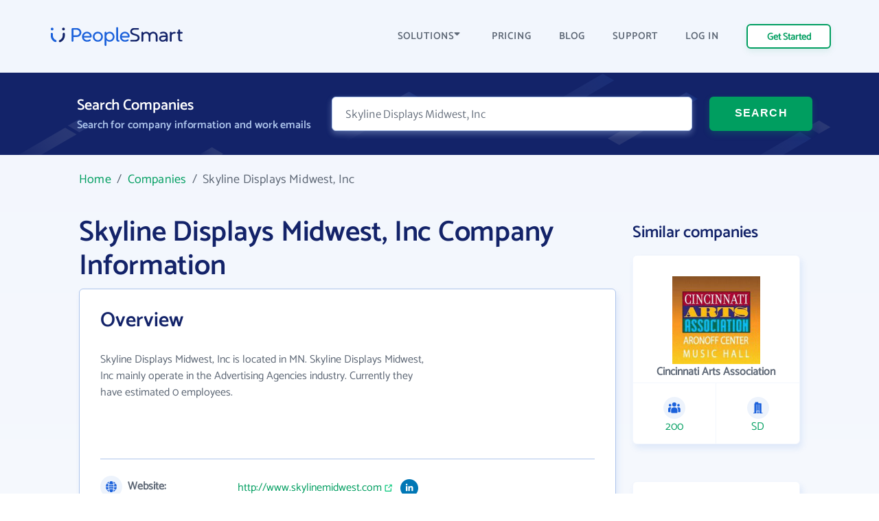

--- FILE ---
content_type: text/html; charset=UTF-8
request_url: https://www.peoplesmart.com/companies/skyline-displays-midwest-inc/10788084
body_size: 9990
content:
<!DOCTYPE html>
<html lang="en">

<head>
    <meta charset="UTF-8">
    <meta http-equiv="X-UA-Compatible" content="IE=edge">
            <meta name="robots" content="noarchive">
        <title>Skyline Displays Midwest, Inc Employee Directory - Email Address Format, Phone Numbers | PeopleSmart</title>
    <meta name="description" content="Skyline Displays Midwest, Inc business profile, headquartered inMN. See business details and contact information. Browse employee directory for email addresses &amp; phone numbers.">
    <meta name="viewport" content="width=device-width, initial-scale=1.0">
            <link rel="canonical" href="https://www.peoplesmart.com/companies/skyline-displays-midwest-inc/10788084" />
        <link rel="shortcut icon" type="image/png" href="https://www.peoplesmart.com/profile/assets/dist/img/favicon.ico" />

    <script async>
        const regularFont = new FontFace("Catamaran", "url(/profile/assets/dist/fonts/catamaran-v8-latin-regular.woff2)", {
          style: 'normal', weight: 'normal'
         });
        const boldFont = new FontFace("Catamaran-SemiBold", "url(/profile/assets/dist/fonts/catamaran-v8-latin-600.woff2)", {
          style: 'normal', weight: 600
         });
        const merriWeatherFont = new FontFace("Merriweather Sans Light", "url(/profile/assets/dist/fonts/merriweather-sans-v14-latin-300.woff2)", {
          style: 'normal', weight: 300
        });
        Promise.all([regularFont.load(), boldFont.load(), merriWeatherFont.load()]).then(() => {
          document.fonts.add(regularFont);
          document.fonts.add(boldFont);
          document.fonts.add(merriWeatherFont);
        })
        .catch(error => {
            console.error(error);
        });
    </script>

        <link rel="preload" href="https://www.peoplesmart.com/profile/assets/dist/css/critical.590a7396.bundle.css" as="style" onload="this.onload=null;this.rel='stylesheet'">
    <noscript><link rel="stylesheet"href="https://www.peoplesmart.com/profile/assets/dist/css/critical.590a7396.bundle.css"></noscript>
    <link rel="preload" href="https://www.peoplesmart.com/profile/assets/dist/css/app.a77b3327.bundle.css" as="style" onload="this.onload=null;this.rel='stylesheet'">
    <noscript><link rel="stylesheet"href="https://www.peoplesmart.com/profile/assets/dist/css/app.a77b3327.bundle.css"></noscript>

    <script defer>
      const assets = [
        "https://www.peoplesmart.com/profile/assets/dist/css/noncritical.ef28936f.bundle.css"
      ];
      window.addEventListener('load', () => {
        assets.forEach(asset => {
          let link = document.createElement('link');
          link.rel = 'stylesheet';
          link.type = 'text/css';
          link.href = asset;
          document.head.appendChild(link);
        });
      });
    </script>
    <link href="https://googleads.g.doubleclick.net" rel="preconnect" crossorigin="anonymous">
<link href="https://www.googletagmanager.com" rel="preconnect" crossorigin>
<link href="https://www.google-analytics.com" rel="preconnect" crossorigin="anonymous">

    <!-- STYLES -->
    <style >
    </style>

            <script type="application/ld+json">{"@context":"http:\/\/schema.org","@type":"WebPage","@id":"https:\/\/www.peoplesmart.com","name":"Skyline Displays Midwest, Inc Employee Directory - Email Address Format, Phone Numbers | PeopleSmart","description":"Skyline Displays Midwest, Inc business profile, headquartered inMN. See business details and contact information. Browse employee directory for email addresses & phone numbers.","publisher":{"@type":"Brand","name":"PeopleSmart"}}</script>
            <script type="application/ld+json">{"@context":"http:\/\/schema.org","@type":"Organization","name":"PeopleSmart","url":"https:\/\/www.peoplesmart.com","logo":"https:\/\/frcdn.peoplesmart.com\/assets\/img\/cb3d974edde6235e260259d70f3e2f1f.png"}</script>
            <script type="application/ld+json">{"@context":"http:\/\/schema.org","@type":"BreadcrumbList","itemListElement":[{"@type":"ListItem","position":1,"item":{"@id":"https:\/\/www.peoplesmart.com\/","name":"Home"}},{"@type":"ListItem","position":2,"item":{"@id":"https:\/\/www.peoplesmart.com\/companies\/","name":"Companies"}},{"@type":"ListItem","position":3,"item":{"@id":"https:\/\/www.peoplesmart.com\/companies\/skyline-displays-midwest-inc\/10788084\/","name":"Skyline Displays Midwest, Inc"}}]}</script>
            <script type="application/ld+json">{"@context":"http:\/\/schema.org","@type":"FAQPage","mainEntity":[{"@type":"Question","name":"What is Skyline Displays Midwest, Inc\u0027s website address?","acceptedAnswer":{"@type":"Answer","text":"Skyline Displays Midwest, Inc\u0027s website address is <a target=\u0027_blank\u0027 rel=\u0027noopener noreferrer\u0027 href=\u0027http:\/\/www.skylinemidwest.com\u0027>http:\/\/www.skylinemidwest.com<\/a>"}},{"@type":"Question","name":"What is Skyline Displays Midwest, Inc\u0027s phone number?","acceptedAnswer":{"@type":"Answer","text":"Skyline Displays Midwest, Inc\u0027s phone number is +1 (952) 895-xxxx"}},{"@type":"Question","name":"How many email formats does Skyline Displays Midwest, Inc use?","acceptedAnswer":{"@type":"Answer","text":"Skyline Displays Midwest, Inc uses 3 email formats"}},{"@type":"Question","name":"Where is Skyline Displays Midwest, Inc located?","acceptedAnswer":{"@type":"Answer","text":"Skyline Displays Midwest, Inc is located in 11901 Portland Ave, MN 55337"}}]}</script>
    
    <script
  type="text/javascript"
  src="https://app.termly.io/resource-blocker/062688a2-e2a2-41a4-be28-16a82bd20045?autoBlock=on"
></script>

<script async>
  (function(i,s,o,g,r,a,m){i['GoogleAnalyticsObject']=r;i[r]=i[r]||function(){
  (i[r].q=i[r].q||[]).push(arguments)},i[r].l=1*new Date();a=s.createElement(o),
  m=s.getElementsByTagName(o)[0];a.async=1;a.src=g;m.parentNode.insertBefore(a,m)
  })(window,document,'script','https://www.google-analytics.com/analytics.js','ga');
  ga('create', 'UA-546951-27', 'auto', {allowLinker: true});
</script>

<!-- Google Tag Manager -->

<script async>(function(w,d,s,l,i){w[l]=w[l]||[];w[l].push({'gtm.start':
new Date().getTime(),event:'gtm.js'});var f=d.getElementsByTagName(s)[0],
j=d.createElement(s),dl=l!='dataLayer'?'&l='+l:'';j.async=true;j.src=
'https://www.googletagmanager.com/gtm.js?id='+i+dl;f.parentNode.insertBefore(j,f);
})(window,document,'script','dataLayer','GTM-PVGF4RR');</script>

    <script>
    var isIE11 = /Trident.*rv[ :]*11\./.test(navigator.userAgent);
    if (isIE11) {
      document.head.innerHTML += '<link rel="stylesheet" href="https://www.peoplesmart.com/profile/assets/dist/css/ie11.31d5d557.bundle.css">'
      document.head.innerHTML += '<link rel="stylesheet" href="https://www.peoplesmart.com/profile/assets/dist/css/critical.590a7396.bundle.css">'
      document.head.innerHTML += '<link rel="stylesheet" href="https://www.peoplesmart.com/profile/assets/dist/css/app.a77b3327.bundle.css">'
      document.head.innerHTML += '<link rel="stylesheet" href="https://www.peoplesmart.com/profile/assets/dist/css/noncritical.ef28936f.bundle.css">'
    }
  </script>

</head>

<body>
    <!-- Google Tag Manager (noscript) -->
    <noscript><iframe src="https://www.googletagmanager.com/ns.html?id=GTM-PVGF4RR" height="0"
        width="0" style="display:none;visibility:hidden" loading="lazy"></iframe></noscript>

    <!-- HEADER: MENU + HEROE SECTION -->
    <header id="header" class="company-page__header">
  <div class="header-topbar"> 
    <div class="grid-cont">
      <div class="grid-row grid-row_aic dynamic-header__cont">
        <div class="grid-col grid-col_auto">
          <a href="https://www.peoplesmart.com/" class="logo">
            <img
              src="https://www.peoplesmart.com/profile/assets/dist/img/company-profile/img-ps-logo.svg"
              alt="logo"
            />
          </a>
        </div>
        <div class="grid-col grid-col_auto is-hidden-desktop">
          <div class="grid-row">
            <div class="start-trial mr-4 is-hidden-mobile btn-signup ">
              <a href="https://www.peoplesmart.com/lp/70c1c4/3/subscribe" class="button button_xs header-start-trial__button" rel="nofollow"
              data-event="dl" data-category="View Report" data-action="Click" data-label="Nav CTA Button">Get Started</a>
            </div>
            <button type="button" class="close-nav-button is-hidden"><img	
              src="https://www.peoplesmart.com/profile/assets/dist/img/header-icons/cross.svg" title="Close" alt="Close">
            </button>	
            <button id="burger-search" class="menu-toggle mobile-menu-trigger burger"><img 
              src="https://www.peoplesmart.com/profile/assets/dist/img/header-icons/menu.svg" alt="Menu" width="20" height="16" aria-label="Menu trigger" class="header__icon">
            </button>  
          </div>
        </div>
        <div class="grid-col grid-col_auto is-hidden-touch">
          <div class="company-header-links">
            <div class="company-header-element dropdown">
              <button class="company-header-dropdown">SOLUTIONS <img
                src="https://www.peoplesmart.com/profile/assets/dist/img/header-icons/caret-down.svg"
                alt="open menu"
              /> </button>           
              <div class="js-section-menu-wrapper section-menu-wrapper">
              <section class="sections-menu">
                <section class="section-group">
                  <p class="title">Features</p>
                  <a class="section-item" href="https://www.peoplesmart.com/our-data/" data-track="ga" data-ga-action="Solutions" data-ga-label="Our Data">
                    <span class="section-item__title">Our data</span>
                    <span class="section-item__body">AI powered confidence and high accuracy</span>
                  </a>
                  <a class="section-item" href="https://www.peoplesmart.com/lead-enrichment/" data-track="ga" data-ga-action="Solutions" data-ga-label="Lead Enrichment">
                    <span class="section-item__title">Lead enrichment</span>
                    <span class="section-item__body">Enhance your customer data</span>
                  </a>
                  <a class="section-item" href="https://www.peoplesmart.com/find-leads/" data-track="ga" data-ga-action="Solutions" data-ga-label="Contact Search">
                    <span class="section-item__title">Contact search</span>
                    <span class="section-item__body">Search over 100M targeted leads</span>
                  </a>
                  <a class="section-item" href="https://www.peoplesmart.com/chrome-extension/" data-track="ga" data-ga-action="Solutions" data-ga-label="Chrome Extension">
                    <span class="section-item__title">Chrome Extension</span>
                    <span class="section-item__body">Get contact info for LinkedIn profiles</span>
                  </a>
                </section>
                <section class="section-group">
                  <p class="title">Solutions</p>
                  <a class="section-item" href="https://www.peoplesmart.com/recruiters/" data-track="ga" data-ga-action="Solutions" data-ga-label="Recruitment">
                    <span class="section-item__title">Recruitment</span>
                    <span class="section-item__body">Speed up recruitment process</span>
                  </a>
                  <a class="section-item" href="https://www.peoplesmart.com/sales-leads/" data-track="ga" data-ga-action="Solutions" data-ga-label="Sales">
                    <span class="section-item__title">Sales</span>
                    <span class="section-item__body">Enhance sales by making smart decisions</span>
                  </a>
                </section>
                <section class="section-group">
                  <p class="title">Company</p>
                  <a class="section-item" href="https://www.peoplesmart.com/about-us/" data-track="ga" data-ga-action="Solutions" data-ga-label="About">
                    <span class="section-item__title">About us</span>
                    <span class="section-item__body">Who we are</span>
                  </a>
                  <a class="section-item" href="https://www.peoplesmart.com/competitors/" data-track="ga" data-ga-action="Solutions" data-ga-label="Competitors">
                    <span class="section-item__title">Why PeopleSmart</span>
                    <span class="section-item__body">How we are better than the competition</span>
                  </a>
                </section>
              </section>
            </div>   
            </div>
            <div class="company-header-element">
              <a href="https://www.peoplesmart.com/pricing/">
                PRICING
              </a>
            </div>
            
            <div class="company-header-element">
              <a href="https://www.peoplesmart.com/blog/">
                BLOG
              </a>
            </div>

            <div class="company-header-element">
              <a href="https://support.peoplesmart.com/hc/en-us" rel="nofollow">
                SUPPORT
              </a>
            </div>

            <div class="company-header-element btn-login ">
              <a href="https://www.peoplesmart.com/login">
                LOG IN
              </a>
            </div>
            <div class="company-header-element btn-logout is-hidden">
              <a class="button button-primary-outlined">
                Log Out
              </a>
            </div>
            <div class="company-header-element is-hidden">
                          </div>
            <div class="start-trial btn-signup ">
              <a href="https://www.peoplesmart.com/lp/70c1c4/3/subscribe" class="button button_xs header-start-trial__button btn-signup" rel="nofollow"
              data-event="dl" data-category="View Report" data-action="Click" data-label="Nav CTA Button">Get Started</a>
            </div>
          </div>
        </div>
      </div>
    </div>
  </div>
  <!-- Search form-->
  <div class="company-search">
    <form action="#" rel="nofollow" data-people-flow="https://www.peoplesmart.com/lp/70c1c4/2/building-report?" data-company-flow="https://www.peoplesmart.com/lp/70c1c4/3/subscribe" class="company-search__form" autocomplete="off" novalidate>
  <div class="grid-row">
    <div class="grid-col grid-col_auto">
      <h3 class="search-form-title">Search Companies</h3>
      <h4 class="search-form-subtitle">Search for company information and work emails </h4>
    </div>
    <div class="header__form">
      <div class="grid-col search__form__people">
        <div class="company-search__input">
          <div class="ps-input bn">
            <input type="text" id="bn" name="bn" placeholder="Company name…" value="Skyline Displays Midwest, Inc" required />
          </div>
        </div>
      </div>
      <div class="grid-col grid-col_auto search__form__submit">
        <button
          type="submit"
          class="company-header-search__button button"
        >
          SEARCH
        </button>
      </div>
    </div>
  </div>
</form>
  </div>
  <div id="mobile-nav" class="mobile-nav mobile-side">
  <div class="sidebar-item side-close-button">
    <button class="button button-primary-outlined btn-logout is-hidden">Log Out</button>
    <div class="">
      <a href="https://www.peoplesmart.com/lp/70c1c4/3/subscribe" class="button button-primary-outlined btn-signup " rel="nofollow"
        data-event="dl" data-category="View Report" data-action="Click" data-label="Nav CTA Button">Get Started</a>

      <a href="https://www.peoplesmart.com/login" class="button-link pr-0 has-text-weight-bold btn-login ">Log In</a>
    </div>
    <button type="button" class="close-nav-button is-hidden"><img	
      src="https://www.peoplesmart.com/profile/assets/dist/img/header-icons/cross.svg" title="Close" alt="Close">
    </button>	
  </div>
    <section class="sidebar-item sections-menu">
  <section class="section-group">
    <p class="title">Features</p>
    <a class="section-item" href="https://www.peoplesmart.com/our-data/" data-track="ga" data-ga-action="Solutions" data-ga-label="Our Data">
      <span class="section-item__title">Our data</span>
      <span class="section-item__body">AI powered confidence and high accuracy</span>
    </a>
    <a class="section-item" href="https://www.peoplesmart.com/lead-enrichment/" data-track="ga" data-ga-action="Solutions" data-ga-label="Lead Enrichment">
      <span class="section-item__title">Lead enrichment</span>
      <span class="section-item__body">Enhance your customer data</span>
    </a>
    <a class="section-item" href="https://www.peoplesmart.com/find-leads/" data-track="ga" data-ga-action="Solutions" data-ga-label="Contact Search">
      <span class="section-item__title">Contact search</span>
      <span class="section-item__body">Search over 100M targeted leads</span>
    </a>
    <a class="section-item" href="https://www.peoplesmart.com/chrome-extension/" data-track="ga" data-ga-action="Solutions" data-ga-label="Chrome Extension">
      <span class="section-item__title">Chrome Extension</span>
      <span class="section-item__body">Get contact info for LinkedIn profiles</span>
    </a>
  </section>
  <section class="section-group">
    <p class="title">Solutions</p>
    <a class="section-item" href="https://www.peoplesmart.com/recruiters/" data-track="ga" data-ga-action="Solutions" data-ga-label="Recruitment">
      <span class="section-item__title">Recruitment</span>
      <span class="section-item__body">Speed up recruitment process</span>
    </a>
    <a class="section-item" href="https://www.peoplesmart.com/sales-leads/" data-track="ga" data-ga-action="Solutions" data-ga-label="Sales">
      <span class="section-item__title">Sales</span>
      <span class="section-item__body">Enhance sales by making smart decisions</span>
    </a>
  </section>
  <section class="section-group">
    <p class="title">Company</p>
    <a class="section-item" href="https://www.peoplesmart.com/about-us/" data-track="ga" data-ga-action="Solutions" data-ga-label="About">
      <span class="section-item__title">About us</span>
      <span class="section-item__body">Who we are</span>
    </a>
    <a class="section-item" href="https://www.peoplesmart.com/competitors/" data-track="ga" data-ga-action="Solutions" data-ga-label="Competitors">
      <span class="section-item__title">Why PeopleSmart</span>
      <span class="section-item__body">How we are better than the competition</span>
    </a>
  </section>
  <div class="sidebar-item clickable-row">
    <a href="https://www.peoplesmart.com/pricing/">
      PRICING
    </a>
  </div>
  <div class="sidebar-item clickable-row">
    <a href="https://www.peoplesmart.com/blog/">
      BLOG
    </a>
  </div>
  <div class="sidebar-item clickable-row">
    <a href="https://support.peoplesmart.com/hc/en-us" rel="nofollow" >
      SUPPORT
    </a>
  </div>
</div>
</header>

    <!-- CONTENT -->
    
<div class="page">  
  <div class="container is-max-widescreen">
    <main class="company-page__content">
      <div class="breadcrumbs">
            <a href="/">Home</a> &nbsp;/&nbsp;
                <a href="/companies/">Companies</a> &nbsp;/&nbsp;
                <em>Skyline Displays Midwest, Inc</em>
      </div>
      <div class="columns is-desktop is-multiline">
        <div class="column is-full-touch is-9-desktop">
          <div class="company-headline">
            <h1 class="company-headline__title">Skyline Displays Midwest, Inc Company Information</h1>
          </div>
                          <div class="info company-overview">
   
    <div class="columns is-mobile">
        <div class="column is-two-thirds-tablet">
            <h2 class="company-profile__title"><span>Overview</span></h2>
            <p class="company-profile-info">
                    Skyline Displays Midwest, Inc is located in MN.
Skyline Displays Midwest, Inc mainly operate in the Advertising Agencies industry.
Currently they have estimated 0 employees.
            </p>
        </div>
            </div>
    <hr>
    <dl class="company-overview__list">
        <dt><img loading="lazy" src="https://www.peoplesmart.com/profile/assets/dist/img/company/overview/url.svg" alt="url icon" width="32" height="32" class="company-overview__icon">
            Website:
        </dt>
        <dd class="company-profile-info__header company-overview__website">
            <a href="http://www.skylinemidwest.com" target="_blank" rel="noopener noreferrer"  class="company-profile__extlink mr-2">http://www.skylinemidwest.com</a>
                            <div class="company-overview__socials">
                                            <img loading="lazy" src="https://www.peoplesmart.com/profile/assets/dist/img/social-media/linkedin.svg" alt="Social" height="26" width="26" />
                                    </div>
                    </dd>
    </dl>
    <dl class="company-overview__list">
        <dt><img loading="lazy" src="https://www.peoplesmart.com/profile/assets/dist/img/company/overview/size.svg" alt="size company icon" width="32" height="32" class="company-overview__icon">
            Size:
        </dt>
        <dd class="company-profile-info__header size">
            <p>0 employees</p>
        </dd>
    </dl>
    <dl class="company-overview__list">
                    <dt><img loading="lazy" src="https://www.peoplesmart.com/profile/assets/dist/img/company/overview/hq.svg" alt="headquarters icon" width="32" height="32" class="company-overview__icon">
                Headquarters:
            </dt>
            <dd class="company-profile-info__header location">
                <a>11901 Portland Ave, MN 55337 </a>
            </dd>
            </dl>
    <dl class="company-overview__list phone">
                    <dt><img loading="lazy" src="https://www.peoplesmart.com/profile/assets/dist/img/company/overview/phone.svg" alt="phone icon" width="32" height="32" class="company-overview__icon">
                Phone Number:
            </dt>
                            <dd class="company-profile-info__header">
                    <a href="https://www.peoplesmart.com/lp/88dce3/3/building-report?" class="phone-number"
                    data-event="dl" data-category="View Report" data-action="Click" data-label="Company Phone Links" rel="nofollow">+1 (952) 895-xxxx</a>
                                     </dd>
                        </dl>

    <dl class="company-overview__list">
                            <dt><img loading="lazy" src="https://www.peoplesmart.com/profile/assets/dist/img/company/overview/industry.svg" alt="industry icon" class="company-overview__icon"  width="32" height="32">
                Industry:
            </dt>
            <dd class="company-profile-info__header industry">
                <p>Advertising Agencies</p>
            </dd>
            </dl>
</div>
                        <div class="employees info">
        <div class="is-flex is-justify-content-space-between">
            <h2 class="employees__title info__title"><span>Employees at Skyline Displays Midwest, Inc</span></h2>
            <span class="mt- is-hidden-mobile">Showing 0 of 2</span>
        </div>
        <!-- Employee List Desktop/Tablet -->
        <div class="table-container is-hidden-mobile">
            <table class="table is-fullwidth">
                <thead>
                    <tr>
                        <th>JOB TITLE</th>
                        <th>WORK EMAIL</th>
                        <th>WORK PHONE</th>
                        <th>LOCATION</th>
                        <th></th>
                    </tr>
                </thead>
                <tbody>
                                </tbody>
            </table>
        </div>

        <!-- Employee List Mobile -->
        <div class="is-hidden-tablet">
                    </div>
                <div class="employee_pagination is-hidden-tablet">
                    </div>

        <div class="info info--blue mb-0 employee-search">
            <img loading="lazy" src="https://www.peoplesmart.com/profile/assets/dist/img/company/overview/employee-search.svg" alt="contact card icon" width="70" height="70" class="mb-4">
            <p>Enter an employee name to <strong>search</strong> and <strong>verify</strong> work emails, phone numbers and social links etc.</p>
            <form action="https://www.peoplesmart.com/lp/70c1c4/3/subscribe" rel="nofollow" data-people-flow="https://www.peoplesmart.com/lp/70c1c4/3/subscribe" data-company-flow="" class="search__form" autocomplete="off" novalidate>
                <div class="ps-input mr-4">
                    <input placeholder="Employee name..." type="text" id="fn" name="fn" value="" required />
                </div>
                <button
                    type="submit"
                    class="button"
                    data-event="dl" data-category="View Report" data-action="Click" data-label="Employee Search CTA Button"
                >
                    SEARCH
                </button>
            </form>

        </div>
    </div>
          <div class="info">
    <h2 class="company-profile__title">Skyline Displays Midwest, Inc's Email Format</h2>
    <p class="mb-5">
        We found 3 email formats used by <a href="https://www.peoplesmart.com/lp/88dce3/3/building-report?" rel="nofollow">Skyline Displays Midwest, Inc</a> employees. The most common <strong>Skyline Displays Midwest, Inc email format</strong> is 
        first.last ex.<strong>(jane.doe@skylinemidwest.com)</strong> being used 50% of the time.
    </p>
    <div class="columns">
        <div class="column is-full-mobile is-7-tablet">
            <!-- Email Format Desktop/Tablet -->
            <div class="table-container is-hidden-mobile has-scrollbar-tablet">
                <table class="table email-formats is-striped is-fullwidth">
                    <thead>
                        <tr>
                            <th>FORMAT</th>
                            <th>EMAIL</th>
                            <th>%</th>
                            <th></th>
                        </tr>
                    </thead>
                    <tbody>
                                            <tr>
                            <th>First.last</th>
                            <td><a href="https://www.peoplesmart.com/lp/88dce3/3/building-report?"
                            data-event="dl" data-category="View Report" data-action="Click" data-label="Email Format" rel="nofollow">
                                jane.doe@skylinemidwest.com                            </a></td>
                            <td>50%</td>
                            <td><span class="dot"></span></td>
                        </tr>
                                            <tr>
                            <th>First Last</th>
                            <td><a href="https://www.peoplesmart.com/lp/88dce3/3/building-report?"
                            data-event="dl" data-category="View Report" data-action="Click" data-label="Email Format" rel="nofollow">
                                janedoe@skylinemidwest.com                            </a></td>
                            <td>40%</td>
                            <td><span class="dot"></span></td>
                        </tr>
                                            <tr>
                            <th>Others</th>
                            <td><a href="https://www.peoplesmart.com/lp/88dce3/3/building-report?"
                            data-event="dl" data-category="View Report" data-action="Click" data-label="Email Format" rel="nofollow">
                                @skylinemidwest.com                            </a></td>
                            <td>10%</td>
                            <td><span class="dot"></span></td>
                        </tr>
                                        </tbody>
                </table>
            </div>
            <!-- Email Format Mobile -->
            <div class="is-hidden-tablet m-3">
                                    <div class="columns is-mobile mb-5 email-formats__item">
                        <div class="column is-flex is-flex-direction-column is-9">
                            <strong>first.last</strong>
                            <a href="https://www.peoplesmart.com/lp/88dce3/3/building-report?" data-event="dl" data-category="View Report" data-action="Click" data-label="Email Format" rel="nofollow">
                                jane.doe@skylinemidwest.com                            </a>
                        </div>
                        <div class="column is-align-self-center has-text-centered">50%</div>
                    </div>
                                    <div class="columns is-mobile mb-5 email-formats__item">
                        <div class="column is-flex is-flex-direction-column is-9">
                            <strong>first last</strong>
                            <a href="https://www.peoplesmart.com/lp/88dce3/3/building-report?" data-event="dl" data-category="View Report" data-action="Click" data-label="Email Format" rel="nofollow">
                                janedoe@skylinemidwest.com                            </a>
                        </div>
                        <div class="column is-align-self-center has-text-centered">40%</div>
                    </div>
                                    <div class="columns is-mobile mb-5 email-formats__item">
                        <div class="column is-flex is-flex-direction-column is-9">
                            <strong>others</strong>
                            <a href="https://www.peoplesmart.com/lp/88dce3/3/building-report?" data-event="dl" data-category="View Report" data-action="Click" data-label="Email Format" rel="nofollow">
                                @skylinemidwest.com                            </a>
                        </div>
                        <div class="column is-align-self-center has-text-centered">10%</div>
                    </div>
                            </div>
        </div>
        <!-- Email Format Chart -->
        <div class="column is-5">
            <div id="emailFormatsChart" class="email-chart is-flex is-justify-content-center is-align-items-center" style="height: 100%; width: 100%" data-company-id="10788084">
                <span class="bulma-loader-mixin"></span>
                <canvas class="is-hidden"></canvas>
            </div>
        </div>
    </div>
</div>
              <div class="faq-section">
    <div class="info">
        <h2 class="main-title ">Frequently Asked Questions About Skyline Displays Midwest, Inc</h2>
                <div class="question-card">
            <h3 class="sub-title">What is Skyline Displays Midwest, Inc's website address?</h3>
            <span class="answer"> Skyline Displays Midwest, Inc's website address is <a target='_blank' rel='noopener noreferrer' href='http://www.skylinemidwest.com'>http://www.skylinemidwest.com</a></span>
        </div>
                <div class="question-card">
            <h3 class="sub-title">What is Skyline Displays Midwest, Inc's phone number?</h3>
            <span class="answer"> Skyline Displays Midwest, Inc's phone number is +1 (952) 895-xxxx</span>
        </div>
                <div class="question-card">
            <h3 class="sub-title">How many email formats does Skyline Displays Midwest, Inc use?</h3>
            <span class="answer"> Skyline Displays Midwest, Inc uses 3 email formats</span>
        </div>
                <div class="question-card">
            <h3 class="sub-title">Where is Skyline Displays Midwest, Inc located?</h3>
            <span class="answer"> Skyline Displays Midwest, Inc is located in 11901 Portland Ave, MN 55337</span>
        </div>
            </div>
    </div>
        </div>
                <div class="column is-3-desktop similar-companies">
          <div class="company-headline">
    <h2 class="info__title">Similar companies</h2>
</div>
<div class="columns is-mobile is-multiline">
            <div class="column is-full-desktop">
            <a href="https://www.peoplesmart.com/companies/cincinnati-arts-association/2506451/">
                <div class="info info--shadow is-clickable">
                    <div class="similar-companies__logo">
                        <figure class="image is-128x128">
                            <img src="https://img.fullcontact.com/static/2f3f11581506aaed07450270e09294d1_66cbfb0ee1b2dc102a8bff9e38965ea3f70cac7769f270f2e9b467778df5f65f" alt="similar logo company" loading="lazy" width="100" />
                        </figure>
                        <p class="similar-companies__title">Cincinnati Arts Association</p>
                    </div>
                <div class="similar-companies__stats columns is-mobile">
                        <div class="column">
                            <img src="https://www.peoplesmart.com/profile/assets/dist/img/company/overview/size.svg" alt="size company icon" loadding="lazy" width="32" height="32">
                            <p class="has-text-grey">200</p>
                        </div>
                                                <div class="column">
                            <img src="https://www.peoplesmart.com/profile/assets/dist/img/company/overview/hq.svg" alt="headquarters icon" loading="lazy" width="32" height="32">
                            <p class="has-text-grey">SD</p>
                        </div>
                                            </div>
                </div>
            </a>
        </div>
            <div class="column is-full-desktop">
            <a href="https://www.peoplesmart.com/companies/the-gentleman-s-journal/12669712/">
                <div class="info info--shadow is-clickable">
                    <div class="similar-companies__logo">
                        <figure class="image is-128x128">
                            <img src="https://img.fullcontact.com/static/d12971b0d876be5304dd0ba8d82595bd_29551f0d08dda766bd6779936042d246da88ac478b42a996212dc57bb19dbbc0" alt="similar logo company" loading="lazy" width="100" />
                        </figure>
                        <p class="similar-companies__title">The Gentleman's Journal</p>
                    </div>
                <div class="similar-companies__stats columns is-mobile">
                        <div class="column">
                            <img src="https://www.peoplesmart.com/profile/assets/dist/img/company/overview/size.svg" alt="size company icon" loadding="lazy" width="32" height="32">
                            <p class="has-text-grey">200</p>
                        </div>
                                                <div class="column">
                            <img src="https://www.peoplesmart.com/profile/assets/dist/img/company/overview/hq.svg" alt="headquarters icon" loading="lazy" width="32" height="32">
                            <p class="has-text-grey">SD</p>
                        </div>
                                            </div>
                </div>
            </a>
        </div>
            <div class="column is-full-desktop">
            <a href="https://www.peoplesmart.com/companies/axis41/1145971/">
                <div class="info info--shadow is-clickable">
                    <div class="similar-companies__logo">
                        <figure class="image is-128x128">
                            <img src="https://img.fullcontact.com/static/7278a29aae745ee30a73097504cacbd6_385162e1efc726d5a9f93f3031c7e06c181a8863dc3ef56168d068bae065f4cc" alt="similar logo company" loading="lazy" width="100" />
                        </figure>
                        <p class="similar-companies__title">Axis41</p>
                    </div>
                <div class="similar-companies__stats columns is-mobile">
                        <div class="column">
                            <img src="https://www.peoplesmart.com/profile/assets/dist/img/company/overview/size.svg" alt="size company icon" loadding="lazy" width="32" height="32">
                            <p class="has-text-grey">200</p>
                        </div>
                                                <div class="column">
                            <img src="https://www.peoplesmart.com/profile/assets/dist/img/company/overview/hq.svg" alt="headquarters icon" loading="lazy" width="32" height="32">
                            <p class="has-text-grey">SD</p>
                        </div>
                                            </div>
                </div>
            </a>
        </div>
            <div class="column is-full-desktop">
            <a href="https://www.peoplesmart.com/companies/ziprecruiter-inc/13226521/">
                <div class="info info--shadow is-clickable">
                    <div class="similar-companies__logo">
                        <figure class="image is-128x128">
                            <img src="https://img.fullcontact.com/static/a870a224add485f0927a850de8e1ff0a_d2e5e1c57267e24c2c7aebbfafa74a239137147127714d787ece7c6e6796ca6e" alt="similar logo company" loading="lazy" width="100" />
                        </figure>
                        <p class="similar-companies__title">ZipRecruiter Inc</p>
                    </div>
                <div class="similar-companies__stats columns is-mobile">
                        <div class="column">
                            <img src="https://www.peoplesmart.com/profile/assets/dist/img/company/overview/size.svg" alt="size company icon" loadding="lazy" width="32" height="32">
                            <p class="has-text-grey">200</p>
                        </div>
                                                <div class="column">
                            <img src="https://www.peoplesmart.com/profile/assets/dist/img/company/overview/hq.svg" alt="headquarters icon" loading="lazy" width="32" height="32">
                            <p class="has-text-grey">SD</p>
                        </div>
                                            </div>
                </div>
            </a>
        </div>
            <div class="column is-full-desktop">
            <a href="https://www.peoplesmart.com/companies/gorilla-nation/5042146/">
                <div class="info info--shadow is-clickable">
                    <div class="similar-companies__logo">
                        <figure class="image is-128x128">
                            <img src="https://img.fullcontact.com/static/0f5e25e51252287d3f4df188eb0ab3b0_cda06223a609b75aac2cafdebe4bf39e8d218cde0650683b1a61038f3c8a13db" alt="similar logo company" loading="lazy" width="100" />
                        </figure>
                        <p class="similar-companies__title">Gorilla Nation</p>
                    </div>
                <div class="similar-companies__stats columns is-mobile">
                        <div class="column">
                            <img src="https://www.peoplesmart.com/profile/assets/dist/img/company/overview/size.svg" alt="size company icon" loadding="lazy" width="32" height="32">
                            <p class="has-text-grey">200</p>
                        </div>
                                                <div class="column">
                            <img src="https://www.peoplesmart.com/profile/assets/dist/img/company/overview/hq.svg" alt="headquarters icon" loading="lazy" width="32" height="32">
                            <p class="has-text-grey">SD</p>
                        </div>
                                            </div>
                </div>
            </a>
        </div>
    </div>
        </div>
              </div>
    </main>
  </div>
</div>


    <!-- BANNER -->
    <section class="banner lazy">
  <div class="banner-container">
    <div class="banner-title">
      Get the prospecting tool that gets more leads
    </div>
    <div class="banner-subtitle">
      Start your 7-day trail now
    </div>
    <form class="banner-content banner-mail__form" id="emailForm" action="#" rel="nofollow" data-subscribe-flow="https://www.peoplesmart.com/lp/70c1c4/3/subscribe" autocomplete="off">
      <div class="ps-input">
        <input type="text" class="banner-input" placeholder="Enter your work email" id="emailInput" name="emailInput" value="" autocomplete="off"></input>
      </div>
      <div class="start-trial">
        <input class="button button_xs other-employees start-trial__button" rel="nofollow" type="submit" value="START TRIAL" id="btn-submit"
        data-event="dl" data-category="View Report" data-action="Click" data-label="Start Trial Footer"/>
      </div>
    </form>
    <div class="banner-disclaimer">
      By clicking “Start Trial”, you represent that you are over 18 years of age and have agreed to our
      <a href="https://www.peoplesmart.com/terms/" rel="noopener">Terms of Use</a>
      and
      <a href="https://www.peoplesmart.com/privacy-policy/" rel="noopener">Privacy Policy</a>
      and you agree to receive email from 
      <a href="https://www.peoplesmart.com/" rel="noopener">PeopleSmart.com</a>
      . We’ll never sell your information or use your data as a part of our search results.
    </div>
  </div>
</section>
</div>

    <!-- FOOTER: DEBUG INFO + COPYRIGHTS -->
    <footer>
  <div class="container is-max-widescreen">
    <div class="row footer-row">
      <div class="columns is-multiline is-mobile mt-1">
        <dl class="column footer-column is-2-widescreen is-4-desktop is-4-tablet is-12-mobile pt-0 pb-0 m-b-md">
          <dt class="footer-column__title is-uppercase">About Us</dt>
          <dd>
            <a href="https://www.peoplesmart.com/about-us/">About PeopleSmart</a>
          </dd>
          <dd>
            <a href="https://www.ltvco.com/partners/">Affiliates</a>
          </dd>
          <dd>
            <a href="https://www.peoplesmart.com/blog/">Blog</a>
          </dd>
        </dl>
        <dl class="column footer-column is-2-widescreen is-5-desktop is-5-tablet is-12-mobile pt-0 pb-0 m-b-md">
          <dt class="footer-column__title is-uppercase">Solutions</dt>
          <dd><a href="https://www.peoplesmart.com/find-leads/">Contact Search</a></dd>
          <dd><a href="https://www.peoplesmart.com/lead-enrichment/">Lead Enrichment</a></dd>
          <dd><a href="https://www.peoplesmart.com/our-data/">Our Data</a></dd>
          <dd><a href="https://www.peoplesmart.com/phone-number-lookup/">Reverse Phone Lookup</a></dd>
          <dd><a href="https://www.peoplesmart.com/email-lookup-search/">Email Lookup</a></dd>
          <dd><a href="https://chrome.google.com/webstore/detail/peoplesmart-find-b2b-emai/gpmcdaocjaodfgpniloimojpldldihfn">Chrome Extension (New!)</a></dd>
        </dl>
        <dl class="column footer-column is-2-widescreen is-3-desktop is-3-tablet is-12-mobile pt-0 pb-0 m-b-md">
          <dt class="footer-column__title is-uppercase">Help</dt>
          <dd>
            <a href="https://www.peoplesmart.com/contact-us/">Contact Us</a>
          </dd>
          <dd>
            <a href="https://support.peoplesmart.com/hc/en-us">Help Center</a>
          </dd>
          <dd>
            <a href="https://www.peoplesmart.com/svc/optout/search/contact_optouts">Do Not Sell or Share My Personal Information</a>
          </dd>
        </dl>
        <dl class="column footer-column is-3-widescreen is-4-desktop is-4-tablet is-11-mobile pt-0 pb-0 m-b-md">
          <dt class="footer-column__title is-uppercase">Browse</dt>
          <dd>
            <a href="https://www.peoplesmart.com/sitemap/">Sitemap</a>
          </dd>

          <dt class="footer-column__title is-uppercase mt-2">Company Directory</dt>
          <div class="footer-directory">
                          <dd>
              <a href="https://www.peoplesmart.com/companies/a/">
                                                A                              </a>
              </dd>
                          <dd>
              <a href="https://www.peoplesmart.com/companies/b/">
                                                B                              </a>
              </dd>
                          <dd>
              <a href="https://www.peoplesmart.com/companies/c/">
                                                C                              </a>
              </dd>
                          <dd>
              <a href="https://www.peoplesmart.com/companies/de/">
                                                <span>D</span>                                  <span>E</span>                              </a>
              </dd>
                          <dd>
              <a href="https://www.peoplesmart.com/companies/fg/">
                                                <span>F</span>                                  <span>G</span>                              </a>
              </dd>
                          <dd>
              <a href="https://www.peoplesmart.com/companies/hi/">
                                                <span>H</span>                                  <span>I</span>                              </a>
              </dd>
                          <dd>
              <a href="https://www.peoplesmart.com/companies/jkl/">
                                                <span>J</span>                                  <span>K</span>                                  <span>L</span>                              </a>
              </dd>
                          <dd>
              <a href="https://www.peoplesmart.com/companies/m/">
                                                M                              </a>
              </dd>
                          <dd>
              <a href="https://www.peoplesmart.com/companies/no/">
                                                <span>N</span>                                  <span>O</span>                              </a>
              </dd>
                          <dd>
              <a href="https://www.peoplesmart.com/companies/p/">
                                                P                              </a>
              </dd>
                          <dd>
              <a href="https://www.peoplesmart.com/companies/qr/">
                                                <span>Q</span>                                  <span>R</span>                              </a>
              </dd>
                          <dd>
              <a href="https://www.peoplesmart.com/companies/s/">
                                                S                              </a>
              </dd>
                          <dd>
              <a href="https://www.peoplesmart.com/companies/t/">
                                                T                              </a>
              </dd>
                          <dd>
              <a href="https://www.peoplesmart.com/companies/uvwxyz/">
                                                <span>U</span>                                  <span>V</span>                                  <span>W</span>                                  <span>X</span>                                  <span>Y</span>                                  <span>Z</span>                                  <span>#</span>                              </a>
              </dd>
                      </div>
        </dl>
        <dl class="column footer-column is-3-widescreen is-5-desktop is-5-tablet is-12-mobile p-0-desktop m-b-md">
                    <div class="customer-service-wrapper">
            <dt class="footer-column__title is-uppercase">Contact</dt>
            <dd>
              <a href="mailto:support@peoplesmart.com" class="text-nowrap">
                <img src="https://www.peoplesmart.com/profile/assets/dist/img/footer/email.svg" class="footer-icons" alt="Email" loading="lazy" width="20" height="21">support@peoplesmart.com
              </a>
            </dd>
            <dd>
              <a href="tel:1-267-846-5087">
                <img src="https://www.peoplesmart.com/profile/assets/dist/img/footer/phone.svg" class="footer-icons" alt="Phone" loading="lazy" width="20" height="21">1-267-846-5087
              </a>
            </dd>
            <dd class="footer-column_text is-flex align-items-start">
              <img src="https://www.peoplesmart.com/profile/assets/dist/img/footer/clock.svg"class="footer-icons" alt="Clock" loading="lazy" width="20" height="21" style="margin-top: 2px;">Open daily 6 am - 11:30 pm EST.
            </dd>
            <dd class="footer-column_text is-flex align-items-start mr-md-3">
              <img src="https://www.peoplesmart.com/profile/assets/dist/img/footer/us-flag.svg"class="footer-icons us-flag" alt="US flag" loading="lazy" width="20" height="21" style="margin-top: 2px;"><span>Phone support proudly based in the US.</span>
            </dd>
            <dd class="social-media-icons">
              <a href="https://www.facebook.com/PeopleSmartcom" class="pr-2">
                <span class="sr-only">Facebook</span>
                <img src="https://www.peoplesmart.com/profile/assets/dist/img/social-media/facebook.svg" alt="Facebook" loading="lazy" width="23" height="23" >
              </a>
              <a href="https://www.linkedin.com/company/ltvpeoplesmart" class="pr-2">
                <span class="sr-only">LinkedIn</span>
                <img src="https://www.peoplesmart.com/profile/assets/dist/img/social-media/linkedin.svg" alt="LinkedIn" loading="lazy" width="23" height="23" >
              </a>
              <a href="https://x.com/PeopleSmartcom" class="pr-2">
                <span class="sr-only">X</span>
                <img src="https://www.peoplesmart.com/profile/assets/dist/img/social-media/x.svg" alt="X" loading="lazy" width="23" height="23">
              </a>
            </dd>
          </div>
                  </dl>
      </div>
    </div>
    <div class="disclaimer">
      <p>
        At PeopleSmart, our mission is to help companies leverage professional contact data to grow their business. PeopleSmart does 
        not provide private investigator services or consumer reports, and is not a consumer reporting agency as defined under the 
        Fair Credit Reporting Act. You may not use our service or the information provided to make decisions about employment, admission, 
        consumer credit, insurance, tenant screening or any other purpose that would require FCRA compliance.
      </p>
      <div class="row">
        <div class="columns is-gapless">
          <div class="column">
            <p>
              © 2026 PeopleSmart LLC. All rights reserved. PeopleSmart® and the PeopleSmart logo are registered trademarks of PeopleSmart LLC.
            </p>
          </div>
          <div class="column has-text-right-desktop has-text-right-tablet mb-2">
            <a href="https://www.peoplesmart.com/terms/" target="_blank" rel="nofollow noopener">Terms of Use</a> |
            <a href="https://www.peoplesmart.com/privacy-policy/" target="_blank" rel="nofollow noopener">Privacy Policy</a>
          </div>
        </div>
      </div>
    </div>

  </div>
  <div class="acsb-container">
    <div class="container is-max-widescreen">
      <span data-acsb="trigger" aria-label="Open accessibility interface" class="AccessibilityIcon AccessibilityIcon--large acsb-trigger-hidden acsb-ready" tabindex="0" role="button" style="display: flex;align-items: center;color: #0f2d8f;padding: 5px 0;width: 150px;font-size: 14px;cursor: pointer;">
        Accessibility
        <svg xmlns="http://www.w3.org/2000/svg" width="40" height="20" style="margin-left: 5px;">
          <g fill="none" fill-rule="nonzero">
            <rect class="ada-icon-bg" width="40" height="20" fill="#0F2D8F" rx="10"></rect>
            <path class="ada-icon" fill="#FFF" d="M18.854 2.5a1.354 1.354 0 100 2.709 1.354 1.354 0 000-2.709zm-.57 3.125c-.838.002-.992.532-.992.965v5.102c0 .438.351.793.788.791l3.61-.016s1.242 1.89 1.865 2.833c.186.283.434.533.793.533.473 0 .908-.387.856-.86a1.118 1.118 0 00-.173-.527c-.555-.831-1.655-2.628-2.26-3.303a.825.825 0 00-.614-.295l-2.984.01V7.683L21.3 9.16a.675.675 0 00.762-1.113l-3.321-2.3c-.115-.08-.328-.122-.457-.122zm8.127 1.25a.204.204 0 00-.143.057l-2.682 2.604h-3.801a.198.198 0 00-.202.196v.072c0 .11.09.196.202.196h3.908c.06 0 .119-.023.153-.057l2.761-2.681a.193.193 0 000-.279l-.053-.051a.204.204 0 00-.143-.057zm-9.69 1.458a4.775 4.775 0 00-3.388 4.585c0 2.666 2.156 4.79 4.75 4.79 1.986 0 3.716-1.243 4.417-3.025l-.714-1.077a3.747 3.747 0 01-3.704 3.031c-2.111 0-3.771-1.689-3.771-3.719 0-1.566.991-2.926 2.41-3.466V8.333z"></path>
          </g>
        </svg>
      </span>
    </div>
  </div>
</footer>

    <!-- SCRIPTS -->

    <script type="text/javascript" src="https://www.peoplesmart.com/profile/assets/dist/third_party/validate.min.js" defer></script>
    <script src="https://www.peoplesmart.com/profile/assets/dist/js/runtime.e81ed310.bundle.js" defer></script>
    <script src="https://www.peoplesmart.com/profile/assets/dist/js/vendors.21e2d7eb.bundle.js" defer></script>
    <script src="https://www.peoplesmart.com/profile/assets/dist/js/app.005e719e.bundle.js" defer></script>
    <script src="https://www.peoplesmart.com/profile/assets/dist/js/charts.c91a2efd.bundle.js" defer></script>
    <!-- -->

    <!-- ACSB ADA compliance -->
<script type="text/javascript" async>
  (function(document, tag) {
    const loaded = sessionStorage.getItem("acsb_loaded");
    if (loaded) {
      var script = document.createElement(tag);
      var element = document.getElementsByTagName('body')[0];
      script.src = 'https://acsbap.com/apps/app/assets/js/acsb.js';
      script.async = true;
      script.defer = true;
      (typeof element === 'undefined' ? document.getElementsByTagName('html')[0] : element).appendChild(script);
      script.onload = function() { acsbJS.init({ hideMobile: false, hideTrigger: true, position : 'left'}); };
    }
  }(document, 'script'));
</script>
</body>

</html>


--- FILE ---
content_type: text/css
request_url: https://www.peoplesmart.com/profile/assets/dist/css/app.a77b3327.bundle.css
body_size: 22273
content:
/*! bulma.io v0.9.3 | MIT License | github.com/jgthms/bulma */.button,.input,.textarea,.select select,.file-cta,.file-name,.pagination-previous,.pagination-next,.pagination-link,.pagination-ellipsis{-moz-appearance:none;-webkit-appearance:none;align-items:center;border:1px solid transparent;border-radius:4px;box-shadow:none;display:inline-flex;font-size:1rem;height:2.5em;justify-content:flex-start;line-height:1.5;padding-bottom:calc(0.5em - 1px);padding-left:calc(0.75em - 1px);padding-right:calc(0.75em - 1px);padding-top:calc(0.5em - 1px);position:relative;vertical-align:top}.button:focus,.input:focus,.textarea:focus,.select select:focus,.file-cta:focus,.file-name:focus,.pagination-previous:focus,.pagination-next:focus,.pagination-link:focus,.pagination-ellipsis:focus,.is-focused.button,.is-focused.input,.is-focused.textarea,.select select.is-focused,.is-focused.file-cta,.is-focused.file-name,.is-focused.pagination-previous,.is-focused.pagination-next,.is-focused.pagination-link,.is-focused.pagination-ellipsis,.button:active,.input:active,.textarea:active,.select select:active,.file-cta:active,.file-name:active,.pagination-previous:active,.pagination-next:active,.pagination-link:active,.pagination-ellipsis:active,.is-active.button,.is-active.input,.is-active.textarea,.select select.is-active,.is-active.file-cta,.is-active.file-name,.is-active.pagination-previous,.is-active.pagination-next,.is-active.pagination-link,.is-active.pagination-ellipsis{outline:none}.button[disabled],.input[disabled],.textarea[disabled],.select select[disabled],.file-cta[disabled],.file-name[disabled],.pagination-previous[disabled],.pagination-next[disabled],.pagination-link[disabled],.pagination-ellipsis[disabled],fieldset[disabled] .button,fieldset[disabled] .input,fieldset[disabled] .textarea,fieldset[disabled] .select select,.select fieldset[disabled] select,fieldset[disabled] .file-cta,fieldset[disabled] .file-name,fieldset[disabled] .pagination-previous,fieldset[disabled] .pagination-next,fieldset[disabled] .pagination-link,fieldset[disabled] .pagination-ellipsis{cursor:not-allowed}.button,.file,.pagination-previous,.pagination-next,.pagination-link,.pagination-ellipsis{-webkit-touch-callout:none;-webkit-user-select:none;-moz-user-select:none;-ms-user-select:none;user-select:none}.select:not(.is-multiple):not(.is-loading)::after{border:3px solid rgba(0,0,0,0);border-radius:2px;border-right:0;border-top:0;content:" ";display:block;height:0.625em;margin-top:-0.4375em;pointer-events:none;position:absolute;top:50%;transform:rotate(-45deg);transform-origin:center;width:0.625em}.table:not(:last-child),.table-container:not(:last-child),.title:not(:last-child),.subtitle:not(:last-child),.pagination:not(:last-child){margin-bottom:1.5rem}.button.is-loading::after,.select.is-loading::after,.control.is-loading::after{animation:spinAround 500ms infinite linear;border:2px solid #dbdbdb;border-radius:9999px;border-right-color:transparent;border-top-color:transparent;content:"";display:block;height:1em;position:relative;width:1em}.image.is-square img,.image.is-square .has-ratio,.image.is-1by1 img,.image.is-1by1 .has-ratio,.image.is-5by4 img,.image.is-5by4 .has-ratio,.image.is-4by3 img,.image.is-4by3 .has-ratio,.image.is-3by2 img,.image.is-3by2 .has-ratio,.image.is-5by3 img,.image.is-5by3 .has-ratio,.image.is-16by9 img,.image.is-16by9 .has-ratio,.image.is-2by1 img,.image.is-2by1 .has-ratio,.image.is-3by1 img,.image.is-3by1 .has-ratio,.image.is-4by5 img,.image.is-4by5 .has-ratio,.image.is-3by4 img,.image.is-3by4 .has-ratio,.image.is-2by3 img,.image.is-2by3 .has-ratio,.image.is-3by5 img,.image.is-3by5 .has-ratio,.image.is-9by16 img,.image.is-9by16 .has-ratio,.image.is-1by2 img,.image.is-1by2 .has-ratio,.image.is-1by3 img,.image.is-1by3 .has-ratio,.hero-video{bottom:0;left:0;position:absolute;right:0;top:0}/*! minireset.css v0.0.6 | MIT License | github.com/jgthms/minireset.css */html,body,p,ol,ul,li,dl,dt,dd,blockquote,figure,fieldset,legend,textarea,pre,iframe,hr,h1,h2,h3,h4,h5,h6{margin:0;padding:0}h1,h2,h3,h4,h5,h6{font-size:100%;font-weight:normal}ul{list-style:none}button,input,select,textarea{margin:0}html{box-sizing:border-box}*,*::before,*::after{box-sizing:inherit}img,video{height:auto;max-width:100%}iframe{border:0}table{border-collapse:collapse;border-spacing:0}td,th{padding:0}td:not([align]),th:not([align]){text-align:inherit}html{background-color:#fff;font-size:16px;-moz-osx-font-smoothing:grayscale;-webkit-font-smoothing:antialiased;min-width:300px;overflow-x:hidden;overflow-y:scroll;text-rendering:optimizeLegibility;text-size-adjust:100%}article,aside,figure,footer,header,hgroup,section{display:block}body,button,input,optgroup,select,textarea{font-family:BlinkMacSystemFont,-apple-system,"Segoe UI","Roboto","Oxygen","Ubuntu","Cantarell","Fira Sans","Droid Sans","Helvetica Neue","Helvetica","Arial",sans-serif}code,pre{-moz-osx-font-smoothing:auto;-webkit-font-smoothing:auto;font-family:monospace}body{color:#4a4a4a;font-size:1em;font-weight:400;line-height:1.5}a{color:#009e60;cursor:pointer;text-decoration:none}a strong{color:currentColor}a:hover{color:#363636}code{background-color:#f5f5f5;color:#da1039;font-size:.875em;font-weight:normal;padding:0.25em 0.5em 0.25em}hr{background-color:#adc4eb;border:none;display:block;height:1px;margin:1.5rem 0}img{height:auto;max-width:100%}input[type="checkbox"],input[type="radio"]{vertical-align:baseline}small{font-size:.875em}span{font-style:inherit;font-weight:inherit}strong{color:#363636;font-weight:700}fieldset{border:none}pre{-webkit-overflow-scrolling:touch;background-color:#f5f5f5;color:#4a4a4a;font-size:.875em;overflow-x:auto;padding:1.25rem 1.5rem;white-space:pre;word-wrap:normal}pre code{background-color:transparent;color:currentColor;font-size:1em;padding:0}table td,table th{vertical-align:top}table td:not([align]),table th:not([align]){text-align:inherit}table th{color:#363636}@keyframes spinAround{from{transform:rotate(0deg)}to{transform:rotate(359deg)}}.button{background-color:#fff;border-color:#adc4eb;border-width:1px;color:#363636;cursor:pointer;justify-content:center;padding-bottom:calc(0.5em - 1px);padding-left:1em;padding-right:1em;padding-top:calc(0.5em - 1px);text-align:center;white-space:nowrap}.button strong{color:inherit}.button .icon,.button .icon.is-small,.button .icon.is-medium,.button .icon.is-large{height:1.5em;width:1.5em}.button .icon:first-child:not(:last-child){margin-left:calc(-0.5em - 1px);margin-right:.25em}.button .icon:last-child:not(:first-child){margin-left:.25em;margin-right:calc(-0.5em - 1px)}.button .icon:first-child:last-child{margin-left:calc(-0.5em - 1px);margin-right:calc(-0.5em - 1px)}.button:hover,.button.is-hovered{border-color:#b5b5b5;color:#363636}.button:focus,.button.is-focused{border-color:#485fc7;color:#363636}.button:focus:not(:active),.button.is-focused:not(:active){box-shadow:0 0 0 0.125em rgba(0,158,96,0.25)}.button:active,.button.is-active{border-color:#4a4a4a;color:#363636}.button.is-text{background-color:transparent;border-color:transparent;color:#4a4a4a;text-decoration:underline}.button.is-text:hover,.button.is-text.is-hovered,.button.is-text:focus,.button.is-text.is-focused{background-color:#f5f5f5;color:#363636}.button.is-text:active,.button.is-text.is-active{background-color:#e8e8e8;color:#363636}.button.is-text[disabled],fieldset[disabled] .button.is-text{background-color:transparent;border-color:transparent;box-shadow:none}.button.is-ghost{background:none;border-color:rgba(0,0,0,0);color:#009e60;text-decoration:none}.button.is-ghost:hover,.button.is-ghost.is-hovered{color:#009e60;text-decoration:underline}.button.is-white{background-color:#fff;border-color:transparent;color:#0a0a0a}.button.is-white:hover,.button.is-white.is-hovered{background-color:#f9f9f9;border-color:transparent;color:#0a0a0a}.button.is-white:focus,.button.is-white.is-focused{border-color:transparent;color:#0a0a0a}.button.is-white:focus:not(:active),.button.is-white.is-focused:not(:active){box-shadow:0 0 0 0.125em rgba(255,255,255,0.25)}.button.is-white:active,.button.is-white.is-active{background-color:#f2f2f2;border-color:transparent;color:#0a0a0a}.button.is-white[disabled],fieldset[disabled] .button.is-white{background-color:#fff;border-color:#fff;box-shadow:none}.button.is-white.is-inverted{background-color:#0a0a0a;color:#fff}.button.is-white.is-inverted:hover,.button.is-white.is-inverted.is-hovered{background-color:#000}.button.is-white.is-inverted[disabled],fieldset[disabled] .button.is-white.is-inverted{background-color:#0a0a0a;border-color:transparent;box-shadow:none;color:#fff}.button.is-white.is-loading::after{border-color:transparent transparent #0a0a0a #0a0a0a !important}.button.is-white.is-outlined{background-color:transparent;border-color:#fff;color:#fff}.button.is-white.is-outlined:hover,.button.is-white.is-outlined.is-hovered,.button.is-white.is-outlined:focus,.button.is-white.is-outlined.is-focused{background-color:#fff;border-color:#fff;color:#0a0a0a}.button.is-white.is-outlined.is-loading::after{border-color:transparent transparent #fff #fff !important}.button.is-white.is-outlined.is-loading:hover::after,.button.is-white.is-outlined.is-loading.is-hovered::after,.button.is-white.is-outlined.is-loading:focus::after,.button.is-white.is-outlined.is-loading.is-focused::after{border-color:transparent transparent #0a0a0a #0a0a0a !important}.button.is-white.is-outlined[disabled],fieldset[disabled] .button.is-white.is-outlined{background-color:transparent;border-color:#fff;box-shadow:none;color:#fff}.button.is-white.is-inverted.is-outlined{background-color:transparent;border-color:#0a0a0a;color:#0a0a0a}.button.is-white.is-inverted.is-outlined:hover,.button.is-white.is-inverted.is-outlined.is-hovered,.button.is-white.is-inverted.is-outlined:focus,.button.is-white.is-inverted.is-outlined.is-focused{background-color:#0a0a0a;color:#fff}.button.is-white.is-inverted.is-outlined.is-loading:hover::after,.button.is-white.is-inverted.is-outlined.is-loading.is-hovered::after,.button.is-white.is-inverted.is-outlined.is-loading:focus::after,.button.is-white.is-inverted.is-outlined.is-loading.is-focused::after{border-color:transparent transparent #fff #fff !important}.button.is-white.is-inverted.is-outlined[disabled],fieldset[disabled] .button.is-white.is-inverted.is-outlined{background-color:transparent;border-color:#0a0a0a;box-shadow:none;color:#0a0a0a}.button.is-black{background-color:#0a0a0a;border-color:transparent;color:#fff}.button.is-black:hover,.button.is-black.is-hovered{background-color:#040404;border-color:transparent;color:#fff}.button.is-black:focus,.button.is-black.is-focused{border-color:transparent;color:#fff}.button.is-black:focus:not(:active),.button.is-black.is-focused:not(:active){box-shadow:0 0 0 0.125em rgba(10,10,10,0.25)}.button.is-black:active,.button.is-black.is-active{background-color:#000;border-color:transparent;color:#fff}.button.is-black[disabled],fieldset[disabled] .button.is-black{background-color:#0a0a0a;border-color:#0a0a0a;box-shadow:none}.button.is-black.is-inverted{background-color:#fff;color:#0a0a0a}.button.is-black.is-inverted:hover,.button.is-black.is-inverted.is-hovered{background-color:#f2f2f2}.button.is-black.is-inverted[disabled],fieldset[disabled] .button.is-black.is-inverted{background-color:#fff;border-color:transparent;box-shadow:none;color:#0a0a0a}.button.is-black.is-loading::after{border-color:transparent transparent #fff #fff !important}.button.is-black.is-outlined{background-color:transparent;border-color:#0a0a0a;color:#0a0a0a}.button.is-black.is-outlined:hover,.button.is-black.is-outlined.is-hovered,.button.is-black.is-outlined:focus,.button.is-black.is-outlined.is-focused{background-color:#0a0a0a;border-color:#0a0a0a;color:#fff}.button.is-black.is-outlined.is-loading::after{border-color:transparent transparent #0a0a0a #0a0a0a !important}.button.is-black.is-outlined.is-loading:hover::after,.button.is-black.is-outlined.is-loading.is-hovered::after,.button.is-black.is-outlined.is-loading:focus::after,.button.is-black.is-outlined.is-loading.is-focused::after{border-color:transparent transparent #fff #fff !important}.button.is-black.is-outlined[disabled],fieldset[disabled] .button.is-black.is-outlined{background-color:transparent;border-color:#0a0a0a;box-shadow:none;color:#0a0a0a}.button.is-black.is-inverted.is-outlined{background-color:transparent;border-color:#fff;color:#fff}.button.is-black.is-inverted.is-outlined:hover,.button.is-black.is-inverted.is-outlined.is-hovered,.button.is-black.is-inverted.is-outlined:focus,.button.is-black.is-inverted.is-outlined.is-focused{background-color:#fff;color:#0a0a0a}.button.is-black.is-inverted.is-outlined.is-loading:hover::after,.button.is-black.is-inverted.is-outlined.is-loading.is-hovered::after,.button.is-black.is-inverted.is-outlined.is-loading:focus::after,.button.is-black.is-inverted.is-outlined.is-loading.is-focused::after{border-color:transparent transparent #0a0a0a #0a0a0a !important}.button.is-black.is-inverted.is-outlined[disabled],fieldset[disabled] .button.is-black.is-inverted.is-outlined{background-color:transparent;border-color:#fff;box-shadow:none;color:#fff}.button.is-light{background-color:#f5f5f5;border-color:transparent;color:rgba(0,0,0,0.7)}.button.is-light:hover,.button.is-light.is-hovered{background-color:#eee;border-color:transparent;color:rgba(0,0,0,0.7)}.button.is-light:focus,.button.is-light.is-focused{border-color:transparent;color:rgba(0,0,0,0.7)}.button.is-light:focus:not(:active),.button.is-light.is-focused:not(:active){box-shadow:0 0 0 0.125em rgba(245,245,245,0.25)}.button.is-light:active,.button.is-light.is-active{background-color:#e8e8e8;border-color:transparent;color:rgba(0,0,0,0.7)}.button.is-light[disabled],fieldset[disabled] .button.is-light{background-color:#f5f5f5;border-color:#f5f5f5;box-shadow:none}.button.is-light.is-inverted{background-color:rgba(0,0,0,0.7);color:#f5f5f5}.button.is-light.is-inverted:hover,.button.is-light.is-inverted.is-hovered{background-color:rgba(0,0,0,0.7)}.button.is-light.is-inverted[disabled],fieldset[disabled] .button.is-light.is-inverted{background-color:rgba(0,0,0,0.7);border-color:transparent;box-shadow:none;color:#f5f5f5}.button.is-light.is-loading::after{border-color:transparent transparent rgba(0,0,0,0.7) rgba(0,0,0,0.7) !important}.button.is-light.is-outlined{background-color:transparent;border-color:#f5f5f5;color:#f5f5f5}.button.is-light.is-outlined:hover,.button.is-light.is-outlined.is-hovered,.button.is-light.is-outlined:focus,.button.is-light.is-outlined.is-focused{background-color:#f5f5f5;border-color:#f5f5f5;color:rgba(0,0,0,0.7)}.button.is-light.is-outlined.is-loading::after{border-color:transparent transparent #f5f5f5 #f5f5f5 !important}.button.is-light.is-outlined.is-loading:hover::after,.button.is-light.is-outlined.is-loading.is-hovered::after,.button.is-light.is-outlined.is-loading:focus::after,.button.is-light.is-outlined.is-loading.is-focused::after{border-color:transparent transparent rgba(0,0,0,0.7) rgba(0,0,0,0.7) !important}.button.is-light.is-outlined[disabled],fieldset[disabled] .button.is-light.is-outlined{background-color:transparent;border-color:#f5f5f5;box-shadow:none;color:#f5f5f5}.button.is-light.is-inverted.is-outlined{background-color:transparent;border-color:rgba(0,0,0,0.7);color:rgba(0,0,0,0.7)}.button.is-light.is-inverted.is-outlined:hover,.button.is-light.is-inverted.is-outlined.is-hovered,.button.is-light.is-inverted.is-outlined:focus,.button.is-light.is-inverted.is-outlined.is-focused{background-color:rgba(0,0,0,0.7);color:#f5f5f5}.button.is-light.is-inverted.is-outlined.is-loading:hover::after,.button.is-light.is-inverted.is-outlined.is-loading.is-hovered::after,.button.is-light.is-inverted.is-outlined.is-loading:focus::after,.button.is-light.is-inverted.is-outlined.is-loading.is-focused::after{border-color:transparent transparent #f5f5f5 #f5f5f5 !important}.button.is-light.is-inverted.is-outlined[disabled],fieldset[disabled] .button.is-light.is-inverted.is-outlined{background-color:transparent;border-color:rgba(0,0,0,0.7);box-shadow:none;color:rgba(0,0,0,0.7)}.button.is-dark{background-color:#363636;border-color:transparent;color:#fff}.button.is-dark:hover,.button.is-dark.is-hovered{background-color:#2f2f2f;border-color:transparent;color:#fff}.button.is-dark:focus,.button.is-dark.is-focused{border-color:transparent;color:#fff}.button.is-dark:focus:not(:active),.button.is-dark.is-focused:not(:active){box-shadow:0 0 0 0.125em rgba(54,54,54,0.25)}.button.is-dark:active,.button.is-dark.is-active{background-color:#292929;border-color:transparent;color:#fff}.button.is-dark[disabled],fieldset[disabled] .button.is-dark{background-color:#363636;border-color:#363636;box-shadow:none}.button.is-dark.is-inverted{background-color:#fff;color:#363636}.button.is-dark.is-inverted:hover,.button.is-dark.is-inverted.is-hovered{background-color:#f2f2f2}.button.is-dark.is-inverted[disabled],fieldset[disabled] .button.is-dark.is-inverted{background-color:#fff;border-color:transparent;box-shadow:none;color:#363636}.button.is-dark.is-loading::after{border-color:transparent transparent #fff #fff !important}.button.is-dark.is-outlined{background-color:transparent;border-color:#363636;color:#363636}.button.is-dark.is-outlined:hover,.button.is-dark.is-outlined.is-hovered,.button.is-dark.is-outlined:focus,.button.is-dark.is-outlined.is-focused{background-color:#363636;border-color:#363636;color:#fff}.button.is-dark.is-outlined.is-loading::after{border-color:transparent transparent #363636 #363636 !important}.button.is-dark.is-outlined.is-loading:hover::after,.button.is-dark.is-outlined.is-loading.is-hovered::after,.button.is-dark.is-outlined.is-loading:focus::after,.button.is-dark.is-outlined.is-loading.is-focused::after{border-color:transparent transparent #fff #fff !important}.button.is-dark.is-outlined[disabled],fieldset[disabled] .button.is-dark.is-outlined{background-color:transparent;border-color:#363636;box-shadow:none;color:#363636}.button.is-dark.is-inverted.is-outlined{background-color:transparent;border-color:#fff;color:#fff}.button.is-dark.is-inverted.is-outlined:hover,.button.is-dark.is-inverted.is-outlined.is-hovered,.button.is-dark.is-inverted.is-outlined:focus,.button.is-dark.is-inverted.is-outlined.is-focused{background-color:#fff;color:#363636}.button.is-dark.is-inverted.is-outlined.is-loading:hover::after,.button.is-dark.is-inverted.is-outlined.is-loading.is-hovered::after,.button.is-dark.is-inverted.is-outlined.is-loading:focus::after,.button.is-dark.is-inverted.is-outlined.is-loading.is-focused::after{border-color:transparent transparent #363636 #363636 !important}.button.is-dark.is-inverted.is-outlined[disabled],fieldset[disabled] .button.is-dark.is-inverted.is-outlined{background-color:transparent;border-color:#fff;box-shadow:none;color:#fff}.button.is-primary{background-color:#00d1b2;border-color:transparent;color:#fff}.button.is-primary:hover,.button.is-primary.is-hovered{background-color:#00c4a7;border-color:transparent;color:#fff}.button.is-primary:focus,.button.is-primary.is-focused{border-color:transparent;color:#fff}.button.is-primary:focus:not(:active),.button.is-primary.is-focused:not(:active){box-shadow:0 0 0 0.125em rgba(0,209,178,0.25)}.button.is-primary:active,.button.is-primary.is-active{background-color:#00b89c;border-color:transparent;color:#fff}.button.is-primary[disabled],fieldset[disabled] .button.is-primary{background-color:#00d1b2;border-color:#00d1b2;box-shadow:none}.button.is-primary.is-inverted{background-color:#fff;color:#00d1b2}.button.is-primary.is-inverted:hover,.button.is-primary.is-inverted.is-hovered{background-color:#f2f2f2}.button.is-primary.is-inverted[disabled],fieldset[disabled] .button.is-primary.is-inverted{background-color:#fff;border-color:transparent;box-shadow:none;color:#00d1b2}.button.is-primary.is-loading::after{border-color:transparent transparent #fff #fff !important}.button.is-primary.is-outlined{background-color:transparent;border-color:#00d1b2;color:#00d1b2}.button.is-primary.is-outlined:hover,.button.is-primary.is-outlined.is-hovered,.button.is-primary.is-outlined:focus,.button.is-primary.is-outlined.is-focused{background-color:#00d1b2;border-color:#00d1b2;color:#fff}.button.is-primary.is-outlined.is-loading::after{border-color:transparent transparent #00d1b2 #00d1b2 !important}.button.is-primary.is-outlined.is-loading:hover::after,.button.is-primary.is-outlined.is-loading.is-hovered::after,.button.is-primary.is-outlined.is-loading:focus::after,.button.is-primary.is-outlined.is-loading.is-focused::after{border-color:transparent transparent #fff #fff !important}.button.is-primary.is-outlined[disabled],fieldset[disabled] .button.is-primary.is-outlined{background-color:transparent;border-color:#00d1b2;box-shadow:none;color:#00d1b2}.button.is-primary.is-inverted.is-outlined{background-color:transparent;border-color:#fff;color:#fff}.button.is-primary.is-inverted.is-outlined:hover,.button.is-primary.is-inverted.is-outlined.is-hovered,.button.is-primary.is-inverted.is-outlined:focus,.button.is-primary.is-inverted.is-outlined.is-focused{background-color:#fff;color:#00d1b2}.button.is-primary.is-inverted.is-outlined.is-loading:hover::after,.button.is-primary.is-inverted.is-outlined.is-loading.is-hovered::after,.button.is-primary.is-inverted.is-outlined.is-loading:focus::after,.button.is-primary.is-inverted.is-outlined.is-loading.is-focused::after{border-color:transparent transparent #00d1b2 #00d1b2 !important}.button.is-primary.is-inverted.is-outlined[disabled],fieldset[disabled] .button.is-primary.is-inverted.is-outlined{background-color:transparent;border-color:#fff;box-shadow:none;color:#fff}.button.is-primary.is-light{background-color:#ebfffc;color:#00947e}.button.is-primary.is-light:hover,.button.is-primary.is-light.is-hovered{background-color:#defffa;border-color:transparent;color:#00947e}.button.is-primary.is-light:active,.button.is-primary.is-light.is-active{background-color:#d1fff8;border-color:transparent;color:#00947e}.button.is-link{background-color:#009e60;border-color:transparent;color:#fff}.button.is-link:hover,.button.is-link.is-hovered{background-color:#009158;border-color:transparent;color:#fff}.button.is-link:focus,.button.is-link.is-focused{border-color:transparent;color:#fff}.button.is-link:focus:not(:active),.button.is-link.is-focused:not(:active){box-shadow:0 0 0 0.125em rgba(0,158,96,0.25)}.button.is-link:active,.button.is-link.is-active{background-color:#008551;border-color:transparent;color:#fff}.button.is-link[disabled],fieldset[disabled] .button.is-link{background-color:#009e60;border-color:#009e60;box-shadow:none}.button.is-link.is-inverted{background-color:#fff;color:#009e60}.button.is-link.is-inverted:hover,.button.is-link.is-inverted.is-hovered{background-color:#f2f2f2}.button.is-link.is-inverted[disabled],fieldset[disabled] .button.is-link.is-inverted{background-color:#fff;border-color:transparent;box-shadow:none;color:#009e60}.button.is-link.is-loading::after{border-color:transparent transparent #fff #fff !important}.button.is-link.is-outlined{background-color:transparent;border-color:#009e60;color:#009e60}.button.is-link.is-outlined:hover,.button.is-link.is-outlined.is-hovered,.button.is-link.is-outlined:focus,.button.is-link.is-outlined.is-focused{background-color:#009e60;border-color:#009e60;color:#fff}.button.is-link.is-outlined.is-loading::after{border-color:transparent transparent #009e60 #009e60 !important}.button.is-link.is-outlined.is-loading:hover::after,.button.is-link.is-outlined.is-loading.is-hovered::after,.button.is-link.is-outlined.is-loading:focus::after,.button.is-link.is-outlined.is-loading.is-focused::after{border-color:transparent transparent #fff #fff !important}.button.is-link.is-outlined[disabled],fieldset[disabled] .button.is-link.is-outlined{background-color:transparent;border-color:#009e60;box-shadow:none;color:#009e60}.button.is-link.is-inverted.is-outlined{background-color:transparent;border-color:#fff;color:#fff}.button.is-link.is-inverted.is-outlined:hover,.button.is-link.is-inverted.is-outlined.is-hovered,.button.is-link.is-inverted.is-outlined:focus,.button.is-link.is-inverted.is-outlined.is-focused{background-color:#fff;color:#009e60}.button.is-link.is-inverted.is-outlined.is-loading:hover::after,.button.is-link.is-inverted.is-outlined.is-loading.is-hovered::after,.button.is-link.is-inverted.is-outlined.is-loading:focus::after,.button.is-link.is-inverted.is-outlined.is-loading.is-focused::after{border-color:transparent transparent #009e60 #009e60 !important}.button.is-link.is-inverted.is-outlined[disabled],fieldset[disabled] .button.is-link.is-inverted.is-outlined{background-color:transparent;border-color:#fff;box-shadow:none;color:#fff}.button.is-link.is-light{background-color:#ebfff7;color:#00d17f}.button.is-link.is-light:hover,.button.is-link.is-light.is-hovered{background-color:#defff2;border-color:transparent;color:#00d17f}.button.is-link.is-light:active,.button.is-link.is-light.is-active{background-color:#d1ffed;border-color:transparent;color:#00d17f}.button.is-info{background-color:#3e8ed0;border-color:transparent;color:#fff}.button.is-info:hover,.button.is-info.is-hovered{background-color:#3488ce;border-color:transparent;color:#fff}.button.is-info:focus,.button.is-info.is-focused{border-color:transparent;color:#fff}.button.is-info:focus:not(:active),.button.is-info.is-focused:not(:active){box-shadow:0 0 0 0.125em rgba(62,142,208,0.25)}.button.is-info:active,.button.is-info.is-active{background-color:#3082c5;border-color:transparent;color:#fff}.button.is-info[disabled],fieldset[disabled] .button.is-info{background-color:#3e8ed0;border-color:#3e8ed0;box-shadow:none}.button.is-info.is-inverted{background-color:#fff;color:#3e8ed0}.button.is-info.is-inverted:hover,.button.is-info.is-inverted.is-hovered{background-color:#f2f2f2}.button.is-info.is-inverted[disabled],fieldset[disabled] .button.is-info.is-inverted{background-color:#fff;border-color:transparent;box-shadow:none;color:#3e8ed0}.button.is-info.is-loading::after{border-color:transparent transparent #fff #fff !important}.button.is-info.is-outlined{background-color:transparent;border-color:#3e8ed0;color:#3e8ed0}.button.is-info.is-outlined:hover,.button.is-info.is-outlined.is-hovered,.button.is-info.is-outlined:focus,.button.is-info.is-outlined.is-focused{background-color:#3e8ed0;border-color:#3e8ed0;color:#fff}.button.is-info.is-outlined.is-loading::after{border-color:transparent transparent #3e8ed0 #3e8ed0 !important}.button.is-info.is-outlined.is-loading:hover::after,.button.is-info.is-outlined.is-loading.is-hovered::after,.button.is-info.is-outlined.is-loading:focus::after,.button.is-info.is-outlined.is-loading.is-focused::after{border-color:transparent transparent #fff #fff !important}.button.is-info.is-outlined[disabled],fieldset[disabled] .button.is-info.is-outlined{background-color:transparent;border-color:#3e8ed0;box-shadow:none;color:#3e8ed0}.button.is-info.is-inverted.is-outlined{background-color:transparent;border-color:#fff;color:#fff}.button.is-info.is-inverted.is-outlined:hover,.button.is-info.is-inverted.is-outlined.is-hovered,.button.is-info.is-inverted.is-outlined:focus,.button.is-info.is-inverted.is-outlined.is-focused{background-color:#fff;color:#3e8ed0}.button.is-info.is-inverted.is-outlined.is-loading:hover::after,.button.is-info.is-inverted.is-outlined.is-loading.is-hovered::after,.button.is-info.is-inverted.is-outlined.is-loading:focus::after,.button.is-info.is-inverted.is-outlined.is-loading.is-focused::after{border-color:transparent transparent #3e8ed0 #3e8ed0 !important}.button.is-info.is-inverted.is-outlined[disabled],fieldset[disabled] .button.is-info.is-inverted.is-outlined{background-color:transparent;border-color:#fff;box-shadow:none;color:#fff}.button.is-info.is-light{background-color:#eff5fb;color:#296fa8}.button.is-info.is-light:hover,.button.is-info.is-light.is-hovered{background-color:#e4eff9;border-color:transparent;color:#296fa8}.button.is-info.is-light:active,.button.is-info.is-light.is-active{background-color:#dae9f6;border-color:transparent;color:#296fa8}.button.is-success{background-color:#009e60;border-color:transparent;color:#fff}.button.is-success:hover,.button.is-success.is-hovered{background-color:#009158;border-color:transparent;color:#fff}.button.is-success:focus,.button.is-success.is-focused{border-color:transparent;color:#fff}.button.is-success:focus:not(:active),.button.is-success.is-focused:not(:active){box-shadow:0 0 0 0.125em rgba(0,158,96,0.25)}.button.is-success:active,.button.is-success.is-active{background-color:#008551;border-color:transparent;color:#fff}.button.is-success[disabled],fieldset[disabled] .button.is-success{background-color:#009e60;border-color:#009e60;box-shadow:none}.button.is-success.is-inverted{background-color:#fff;color:#009e60}.button.is-success.is-inverted:hover,.button.is-success.is-inverted.is-hovered{background-color:#f2f2f2}.button.is-success.is-inverted[disabled],fieldset[disabled] .button.is-success.is-inverted{background-color:#fff;border-color:transparent;box-shadow:none;color:#009e60}.button.is-success.is-loading::after{border-color:transparent transparent #fff #fff !important}.button.is-success.is-outlined{background-color:transparent;border-color:#009e60;color:#009e60}.button.is-success.is-outlined:hover,.button.is-success.is-outlined.is-hovered,.button.is-success.is-outlined:focus,.button.is-success.is-outlined.is-focused{background-color:#009e60;border-color:#009e60;color:#fff}.button.is-success.is-outlined.is-loading::after{border-color:transparent transparent #009e60 #009e60 !important}.button.is-success.is-outlined.is-loading:hover::after,.button.is-success.is-outlined.is-loading.is-hovered::after,.button.is-success.is-outlined.is-loading:focus::after,.button.is-success.is-outlined.is-loading.is-focused::after{border-color:transparent transparent #fff #fff !important}.button.is-success.is-outlined[disabled],fieldset[disabled] .button.is-success.is-outlined{background-color:transparent;border-color:#009e60;box-shadow:none;color:#009e60}.button.is-success.is-inverted.is-outlined{background-color:transparent;border-color:#fff;color:#fff}.button.is-success.is-inverted.is-outlined:hover,.button.is-success.is-inverted.is-outlined.is-hovered,.button.is-success.is-inverted.is-outlined:focus,.button.is-success.is-inverted.is-outlined.is-focused{background-color:#fff;color:#009e60}.button.is-success.is-inverted.is-outlined.is-loading:hover::after,.button.is-success.is-inverted.is-outlined.is-loading.is-hovered::after,.button.is-success.is-inverted.is-outlined.is-loading:focus::after,.button.is-success.is-inverted.is-outlined.is-loading.is-focused::after{border-color:transparent transparent #009e60 #009e60 !important}.button.is-success.is-inverted.is-outlined[disabled],fieldset[disabled] .button.is-success.is-inverted.is-outlined{background-color:transparent;border-color:#fff;box-shadow:none;color:#fff}.button.is-success.is-light{background-color:#ebfff7;color:#00d17f}.button.is-success.is-light:hover,.button.is-success.is-light.is-hovered{background-color:#defff2;border-color:transparent;color:#00d17f}.button.is-success.is-light:active,.button.is-success.is-light.is-active{background-color:#d1ffed;border-color:transparent;color:#00d17f}.button.is-warning{background-color:#ffe08a;border-color:transparent;color:rgba(0,0,0,0.7)}.button.is-warning:hover,.button.is-warning.is-hovered{background-color:#ffdc7d;border-color:transparent;color:rgba(0,0,0,0.7)}.button.is-warning:focus,.button.is-warning.is-focused{border-color:transparent;color:rgba(0,0,0,0.7)}.button.is-warning:focus:not(:active),.button.is-warning.is-focused:not(:active){box-shadow:0 0 0 0.125em rgba(255,224,138,0.25)}.button.is-warning:active,.button.is-warning.is-active{background-color:#ffd970;border-color:transparent;color:rgba(0,0,0,0.7)}.button.is-warning[disabled],fieldset[disabled] .button.is-warning{background-color:#ffe08a;border-color:#ffe08a;box-shadow:none}.button.is-warning.is-inverted{background-color:rgba(0,0,0,0.7);color:#ffe08a}.button.is-warning.is-inverted:hover,.button.is-warning.is-inverted.is-hovered{background-color:rgba(0,0,0,0.7)}.button.is-warning.is-inverted[disabled],fieldset[disabled] .button.is-warning.is-inverted{background-color:rgba(0,0,0,0.7);border-color:transparent;box-shadow:none;color:#ffe08a}.button.is-warning.is-loading::after{border-color:transparent transparent rgba(0,0,0,0.7) rgba(0,0,0,0.7) !important}.button.is-warning.is-outlined{background-color:transparent;border-color:#ffe08a;color:#ffe08a}.button.is-warning.is-outlined:hover,.button.is-warning.is-outlined.is-hovered,.button.is-warning.is-outlined:focus,.button.is-warning.is-outlined.is-focused{background-color:#ffe08a;border-color:#ffe08a;color:rgba(0,0,0,0.7)}.button.is-warning.is-outlined.is-loading::after{border-color:transparent transparent #ffe08a #ffe08a !important}.button.is-warning.is-outlined.is-loading:hover::after,.button.is-warning.is-outlined.is-loading.is-hovered::after,.button.is-warning.is-outlined.is-loading:focus::after,.button.is-warning.is-outlined.is-loading.is-focused::after{border-color:transparent transparent rgba(0,0,0,0.7) rgba(0,0,0,0.7) !important}.button.is-warning.is-outlined[disabled],fieldset[disabled] .button.is-warning.is-outlined{background-color:transparent;border-color:#ffe08a;box-shadow:none;color:#ffe08a}.button.is-warning.is-inverted.is-outlined{background-color:transparent;border-color:rgba(0,0,0,0.7);color:rgba(0,0,0,0.7)}.button.is-warning.is-inverted.is-outlined:hover,.button.is-warning.is-inverted.is-outlined.is-hovered,.button.is-warning.is-inverted.is-outlined:focus,.button.is-warning.is-inverted.is-outlined.is-focused{background-color:rgba(0,0,0,0.7);color:#ffe08a}.button.is-warning.is-inverted.is-outlined.is-loading:hover::after,.button.is-warning.is-inverted.is-outlined.is-loading.is-hovered::after,.button.is-warning.is-inverted.is-outlined.is-loading:focus::after,.button.is-warning.is-inverted.is-outlined.is-loading.is-focused::after{border-color:transparent transparent #ffe08a #ffe08a !important}.button.is-warning.is-inverted.is-outlined[disabled],fieldset[disabled] .button.is-warning.is-inverted.is-outlined{background-color:transparent;border-color:rgba(0,0,0,0.7);box-shadow:none;color:rgba(0,0,0,0.7)}.button.is-warning.is-light{background-color:#fffaeb;color:#946c00}.button.is-warning.is-light:hover,.button.is-warning.is-light.is-hovered{background-color:#fff6de;border-color:transparent;color:#946c00}.button.is-warning.is-light:active,.button.is-warning.is-light.is-active{background-color:#fff3d1;border-color:transparent;color:#946c00}.button.is-danger{background-color:#f14668;border-color:transparent;color:#fff}.button.is-danger:hover,.button.is-danger.is-hovered{background-color:#f03a5f;border-color:transparent;color:#fff}.button.is-danger:focus,.button.is-danger.is-focused{border-color:transparent;color:#fff}.button.is-danger:focus:not(:active),.button.is-danger.is-focused:not(:active){box-shadow:0 0 0 0.125em rgba(241,70,104,0.25)}.button.is-danger:active,.button.is-danger.is-active{background-color:#ef2e55;border-color:transparent;color:#fff}.button.is-danger[disabled],fieldset[disabled] .button.is-danger{background-color:#f14668;border-color:#f14668;box-shadow:none}.button.is-danger.is-inverted{background-color:#fff;color:#f14668}.button.is-danger.is-inverted:hover,.button.is-danger.is-inverted.is-hovered{background-color:#f2f2f2}.button.is-danger.is-inverted[disabled],fieldset[disabled] .button.is-danger.is-inverted{background-color:#fff;border-color:transparent;box-shadow:none;color:#f14668}.button.is-danger.is-loading::after{border-color:transparent transparent #fff #fff !important}.button.is-danger.is-outlined{background-color:transparent;border-color:#f14668;color:#f14668}.button.is-danger.is-outlined:hover,.button.is-danger.is-outlined.is-hovered,.button.is-danger.is-outlined:focus,.button.is-danger.is-outlined.is-focused{background-color:#f14668;border-color:#f14668;color:#fff}.button.is-danger.is-outlined.is-loading::after{border-color:transparent transparent #f14668 #f14668 !important}.button.is-danger.is-outlined.is-loading:hover::after,.button.is-danger.is-outlined.is-loading.is-hovered::after,.button.is-danger.is-outlined.is-loading:focus::after,.button.is-danger.is-outlined.is-loading.is-focused::after{border-color:transparent transparent #fff #fff !important}.button.is-danger.is-outlined[disabled],fieldset[disabled] .button.is-danger.is-outlined{background-color:transparent;border-color:#f14668;box-shadow:none;color:#f14668}.button.is-danger.is-inverted.is-outlined{background-color:transparent;border-color:#fff;color:#fff}.button.is-danger.is-inverted.is-outlined:hover,.button.is-danger.is-inverted.is-outlined.is-hovered,.button.is-danger.is-inverted.is-outlined:focus,.button.is-danger.is-inverted.is-outlined.is-focused{background-color:#fff;color:#f14668}.button.is-danger.is-inverted.is-outlined.is-loading:hover::after,.button.is-danger.is-inverted.is-outlined.is-loading.is-hovered::after,.button.is-danger.is-inverted.is-outlined.is-loading:focus::after,.button.is-danger.is-inverted.is-outlined.is-loading.is-focused::after{border-color:transparent transparent #f14668 #f14668 !important}.button.is-danger.is-inverted.is-outlined[disabled],fieldset[disabled] .button.is-danger.is-inverted.is-outlined{background-color:transparent;border-color:#fff;box-shadow:none;color:#fff}.button.is-danger.is-light{background-color:#feecf0;color:#cc0f35}.button.is-danger.is-light:hover,.button.is-danger.is-light.is-hovered{background-color:#fde0e6;border-color:transparent;color:#cc0f35}.button.is-danger.is-light:active,.button.is-danger.is-light.is-active{background-color:#fcd4dc;border-color:transparent;color:#cc0f35}.button.is-small{font-size:.75rem}.button.is-small:not(.is-rounded){border-radius:2px}.button.is-normal{font-size:1rem}.button.is-medium{font-size:1.25rem}.button.is-large{font-size:1.5rem}.button[disabled],fieldset[disabled] .button{background-color:#fff;border-color:#adc4eb;box-shadow:none;opacity:.5}.button.is-fullwidth{display:flex;width:100%}.button.is-loading{color:transparent !important;pointer-events:none}.button.is-loading::after{position:absolute;left:calc(50% - (1em * 0.5));top:calc(50% - (1em * 0.5));position:absolute !important}.button.is-static{background-color:#f5f5f5;border-color:#adc4eb;color:#5d6775;box-shadow:none;pointer-events:none}.button.is-rounded{border-radius:9999px;padding-left:calc(1em + 0.25em);padding-right:calc(1em + 0.25em)}.buttons{align-items:center;display:flex;flex-wrap:wrap;justify-content:flex-start}.buttons .button{margin-bottom:0.5rem}.buttons .button:not(:last-child):not(.is-fullwidth){margin-right:.5rem}.buttons:last-child{margin-bottom:-0.5rem}.buttons:not(:last-child){margin-bottom:1rem}.buttons.are-small .button:not(.is-normal):not(.is-medium):not(.is-large){font-size:.75rem}.buttons.are-small .button:not(.is-normal):not(.is-medium):not(.is-large):not(.is-rounded){border-radius:2px}.buttons.are-medium .button:not(.is-small):not(.is-normal):not(.is-large){font-size:1.25rem}.buttons.are-large .button:not(.is-small):not(.is-normal):not(.is-medium){font-size:1.5rem}.buttons.has-addons .button:not(:first-child){border-bottom-left-radius:0;border-top-left-radius:0}.buttons.has-addons .button:not(:last-child){border-bottom-right-radius:0;border-top-right-radius:0;margin-right:-1px}.buttons.has-addons .button:last-child{margin-right:0}.buttons.has-addons .button:hover,.buttons.has-addons .button.is-hovered{z-index:2}.buttons.has-addons .button:focus,.buttons.has-addons .button.is-focused,.buttons.has-addons .button:active,.buttons.has-addons .button.is-active,.buttons.has-addons .button.is-selected{z-index:3}.buttons.has-addons .button:focus:hover,.buttons.has-addons .button.is-focused:hover,.buttons.has-addons .button:active:hover,.buttons.has-addons .button.is-active:hover,.buttons.has-addons .button.is-selected:hover{z-index:4}.buttons.has-addons .button.is-expanded{flex-grow:1;flex-shrink:1}.buttons.is-centered{justify-content:center}.buttons.is-centered:not(.has-addons) .button:not(.is-fullwidth){margin-left:0.25rem;margin-right:0.25rem}.buttons.is-right{justify-content:flex-end}.buttons.is-right:not(.has-addons) .button:not(.is-fullwidth){margin-left:0.25rem;margin-right:0.25rem}@media screen and (max-width: 767px){.button.is-responsive.is-small{font-size:.5625rem}.button.is-responsive,.button.is-responsive.is-normal{font-size:.65625rem}.button.is-responsive.is-medium{font-size:.75rem}.button.is-responsive.is-large{font-size:1rem}}@media screen and (min-width: 768px) and (max-width: 1023px){.button.is-responsive.is-small{font-size:.65625rem}.button.is-responsive,.button.is-responsive.is-normal{font-size:.75rem}.button.is-responsive.is-medium{font-size:1rem}.button.is-responsive.is-large{font-size:1.25rem}}.container{flex-grow:1;margin:0 auto;position:relative;width:auto}.container.is-fluid{max-width:none !important;padding-left:32px;padding-right:32px;width:100%}@media screen and (min-width: 1024px){.container{max-width:960px}}@media screen and (max-width: 1233px){.container.is-widescreen:not(.is-max-desktop){max-width:1170px}}@media screen and (max-width: 1323px){.container.is-fullhd:not(.is-max-desktop):not(.is-max-widescreen){max-width:1260px}}@media screen and (min-width: 1234px){.container:not(.is-max-desktop){max-width:1170px}}@media screen and (min-width: 1324px){.container:not(.is-max-desktop):not(.is-max-widescreen){max-width:1260px}}.table{background-color:#f2f6fd;color:#5d6775}.table td,.table th{border:none;border-width:0 0 1px;padding:0.5em 0.75em;vertical-align:top}.table td.is-white,.table th.is-white{background-color:#fff;border-color:#fff;color:#0a0a0a}.table td.is-black,.table th.is-black{background-color:#0a0a0a;border-color:#0a0a0a;color:#fff}.table td.is-light,.table th.is-light{background-color:#f5f5f5;border-color:#f5f5f5;color:rgba(0,0,0,0.7)}.table td.is-dark,.table th.is-dark{background-color:#363636;border-color:#363636;color:#fff}.table td.is-primary,.table th.is-primary{background-color:#00d1b2;border-color:#00d1b2;color:#fff}.table td.is-link,.table th.is-link{background-color:#009e60;border-color:#009e60;color:#fff}.table td.is-info,.table th.is-info{background-color:#3e8ed0;border-color:#3e8ed0;color:#fff}.table td.is-success,.table th.is-success{background-color:#009e60;border-color:#009e60;color:#fff}.table td.is-warning,.table th.is-warning{background-color:#ffe08a;border-color:#ffe08a;color:rgba(0,0,0,0.7)}.table td.is-danger,.table th.is-danger{background-color:#f14668;border-color:#f14668;color:#fff}.table td.is-narrow,.table th.is-narrow{white-space:nowrap;width:1%}.table td.is-selected,.table th.is-selected{background-color:#00d1b2;color:#fff}.table td.is-selected a,.table td.is-selected strong,.table th.is-selected a,.table th.is-selected strong{color:currentColor}.table td.is-vcentered,.table th.is-vcentered{vertical-align:middle}.table th{color:#5d6775}.table th:not([align]){text-align:left}.table tr.is-selected{background-color:#00d1b2;color:#fff}.table tr.is-selected a,.table tr.is-selected strong{color:currentColor}.table tr.is-selected td,.table tr.is-selected th{border-color:#fff;color:currentColor}.table thead{background-color:#fff}.table thead td,.table thead th{border-width:0;color:#858d98}.table tfoot{background-color:rgba(0,0,0,0)}.table tfoot td,.table tfoot th{border-width:2px 0 0;color:#363636}.table tbody{background-color:rgba(0,0,0,0)}.table tbody tr:last-child td,.table tbody tr:last-child th{border-bottom-width:0}.table.is-bordered td,.table.is-bordered th{border-width:1px}.table.is-bordered tr:last-child td,.table.is-bordered tr:last-child th{border-bottom-width:1px}.table.is-fullwidth{width:100%}.table.is-hoverable tbody tr:not(.is-selected):hover{background-color:#fafafa}.table.is-hoverable.is-striped tbody tr:not(.is-selected):hover{background-color:#fafafa}.table.is-hoverable.is-striped tbody tr:not(.is-selected):hover:nth-child(even){background-color:#f5f5f5}.table.is-narrow td,.table.is-narrow th{padding:0.25em 0.5em}.table.is-striped tbody tr:not(.is-selected):nth-child(even){background-color:#fff}.table-container{-webkit-overflow-scrolling:touch;overflow:auto;overflow-y:hidden;max-width:100%}.title,.subtitle{word-break:break-word}.title em,.title span,.subtitle em,.subtitle span{font-weight:inherit}.title sub,.subtitle sub{font-size:.75em}.title sup,.subtitle sup{font-size:.75em}.title .tag,.subtitle .tag{vertical-align:middle}.title{color:#363636;font-size:2rem;font-weight:600;line-height:1.125}.title strong{color:inherit;font-weight:inherit}.title:not(.is-spaced)+.subtitle{margin-top:-1.25rem}.title.is-1{font-size:3rem}.title.is-2{font-size:2.5rem}.title.is-3{font-size:2rem}.title.is-4{font-size:1.5rem}.title.is-5{font-size:1.25rem}.title.is-6{font-size:1rem}.title.is-7{font-size:.75rem}.subtitle{color:#4a4a4a;font-size:1.25rem;font-weight:400;line-height:1.25}.subtitle strong{color:#363636;font-weight:600}.subtitle:not(.is-spaced)+.title{margin-top:-1.25rem}.subtitle.is-1{font-size:3rem}.subtitle.is-2{font-size:2.5rem}.subtitle.is-3{font-size:2rem}.subtitle.is-4{font-size:1.5rem}.subtitle.is-5{font-size:1.25rem}.subtitle.is-6{font-size:1rem}.subtitle.is-7{font-size:.75rem}.image{display:block;position:relative}.image img{display:block;height:auto;width:100%}.image img.is-rounded{border-radius:9999px}.image.is-fullwidth{width:100%}.image.is-square img,.image.is-square .has-ratio,.image.is-1by1 img,.image.is-1by1 .has-ratio,.image.is-5by4 img,.image.is-5by4 .has-ratio,.image.is-4by3 img,.image.is-4by3 .has-ratio,.image.is-3by2 img,.image.is-3by2 .has-ratio,.image.is-5by3 img,.image.is-5by3 .has-ratio,.image.is-16by9 img,.image.is-16by9 .has-ratio,.image.is-2by1 img,.image.is-2by1 .has-ratio,.image.is-3by1 img,.image.is-3by1 .has-ratio,.image.is-4by5 img,.image.is-4by5 .has-ratio,.image.is-3by4 img,.image.is-3by4 .has-ratio,.image.is-2by3 img,.image.is-2by3 .has-ratio,.image.is-3by5 img,.image.is-3by5 .has-ratio,.image.is-9by16 img,.image.is-9by16 .has-ratio,.image.is-1by2 img,.image.is-1by2 .has-ratio,.image.is-1by3 img,.image.is-1by3 .has-ratio{height:100%;width:100%}.image.is-square,.image.is-1by1{padding-top:100%}.image.is-5by4{padding-top:80%}.image.is-4by3{padding-top:75%}.image.is-3by2{padding-top:66.6666%}.image.is-5by3{padding-top:60%}.image.is-16by9{padding-top:56.25%}.image.is-2by1{padding-top:50%}.image.is-3by1{padding-top:33.3333%}.image.is-4by5{padding-top:125%}.image.is-3by4{padding-top:133.3333%}.image.is-2by3{padding-top:150%}.image.is-3by5{padding-top:166.6666%}.image.is-9by16{padding-top:177.7777%}.image.is-1by2{padding-top:200%}.image.is-1by3{padding-top:300%}.image.is-16x16{height:16px;width:16px}.image.is-24x24{height:24px;width:24px}.image.is-32x32{height:32px;width:32px}.image.is-48x48{height:48px;width:48px}.image.is-64x64{height:64px;width:64px}.image.is-96x96{height:96px;width:96px}.image.is-128x128{height:128px;width:128px}.input,.textarea,.select select{background-color:#fff;border-color:#adc4eb;border-radius:4px;color:#363636}.input::-moz-placeholder,.textarea::-moz-placeholder,.select select::-moz-placeholder{color:rgba(54,54,54,0.3)}.input::-webkit-input-placeholder,.textarea::-webkit-input-placeholder,.select select::-webkit-input-placeholder{color:rgba(54,54,54,0.3)}.input:-moz-placeholder,.textarea:-moz-placeholder,.select select:-moz-placeholder{color:rgba(54,54,54,0.3)}.input:-ms-input-placeholder,.textarea:-ms-input-placeholder,.select select:-ms-input-placeholder{color:rgba(54,54,54,0.3)}.input:hover,.textarea:hover,.select select:hover,.is-hovered.input,.is-hovered.textarea,.select select.is-hovered{border-color:#b5b5b5}.input:focus,.textarea:focus,.select select:focus,.is-focused.input,.is-focused.textarea,.select select.is-focused,.input:active,.textarea:active,.select select:active,.is-active.input,.is-active.textarea,.select select.is-active{border-color:#009e60;box-shadow:0 0 0 0.125em rgba(0,158,96,0.25)}.input[disabled],.textarea[disabled],.select select[disabled],fieldset[disabled] .input,fieldset[disabled] .textarea,fieldset[disabled] .select select,.select fieldset[disabled] select{background-color:#f5f5f5;border-color:#f5f5f5;box-shadow:none;color:#5d6775}.input[disabled]::-moz-placeholder,.textarea[disabled]::-moz-placeholder,.select select[disabled]::-moz-placeholder,fieldset[disabled] .input::-moz-placeholder,fieldset[disabled] .textarea::-moz-placeholder,fieldset[disabled] .select select::-moz-placeholder,.select fieldset[disabled] select::-moz-placeholder{color:rgba(93,103,117,0.3)}.input[disabled]::-webkit-input-placeholder,.textarea[disabled]::-webkit-input-placeholder,.select select[disabled]::-webkit-input-placeholder,fieldset[disabled] .input::-webkit-input-placeholder,fieldset[disabled] .textarea::-webkit-input-placeholder,fieldset[disabled] .select select::-webkit-input-placeholder,.select fieldset[disabled] select::-webkit-input-placeholder{color:rgba(93,103,117,0.3)}.input[disabled]:-moz-placeholder,.textarea[disabled]:-moz-placeholder,.select select[disabled]:-moz-placeholder,fieldset[disabled] .input:-moz-placeholder,fieldset[disabled] .textarea:-moz-placeholder,fieldset[disabled] .select select:-moz-placeholder,.select fieldset[disabled] select:-moz-placeholder{color:rgba(93,103,117,0.3)}.input[disabled]:-ms-input-placeholder,.textarea[disabled]:-ms-input-placeholder,.select select[disabled]:-ms-input-placeholder,fieldset[disabled] .input:-ms-input-placeholder,fieldset[disabled] .textarea:-ms-input-placeholder,fieldset[disabled] .select select:-ms-input-placeholder,.select fieldset[disabled] select:-ms-input-placeholder{color:rgba(93,103,117,0.3)}.input,.textarea{box-shadow:inset 0 0.0625em 0.125em rgba(10,10,10,0.05);max-width:100%;width:100%}.input[readonly],.textarea[readonly]{box-shadow:none}.is-white.input,.is-white.textarea{border-color:#fff}.is-white.input:focus,.is-white.textarea:focus,.is-white.is-focused.input,.is-white.is-focused.textarea,.is-white.input:active,.is-white.textarea:active,.is-white.is-active.input,.is-white.is-active.textarea{box-shadow:0 0 0 0.125em rgba(255,255,255,0.25)}.is-black.input,.is-black.textarea{border-color:#0a0a0a}.is-black.input:focus,.is-black.textarea:focus,.is-black.is-focused.input,.is-black.is-focused.textarea,.is-black.input:active,.is-black.textarea:active,.is-black.is-active.input,.is-black.is-active.textarea{box-shadow:0 0 0 0.125em rgba(10,10,10,0.25)}.is-light.input,.is-light.textarea{border-color:#f5f5f5}.is-light.input:focus,.is-light.textarea:focus,.is-light.is-focused.input,.is-light.is-focused.textarea,.is-light.input:active,.is-light.textarea:active,.is-light.is-active.input,.is-light.is-active.textarea{box-shadow:0 0 0 0.125em rgba(245,245,245,0.25)}.is-dark.input,.is-dark.textarea{border-color:#363636}.is-dark.input:focus,.is-dark.textarea:focus,.is-dark.is-focused.input,.is-dark.is-focused.textarea,.is-dark.input:active,.is-dark.textarea:active,.is-dark.is-active.input,.is-dark.is-active.textarea{box-shadow:0 0 0 0.125em rgba(54,54,54,0.25)}.is-primary.input,.is-primary.textarea{border-color:#00d1b2}.is-primary.input:focus,.is-primary.textarea:focus,.is-primary.is-focused.input,.is-primary.is-focused.textarea,.is-primary.input:active,.is-primary.textarea:active,.is-primary.is-active.input,.is-primary.is-active.textarea{box-shadow:0 0 0 0.125em rgba(0,209,178,0.25)}.is-link.input,.is-link.textarea{border-color:#009e60}.is-link.input:focus,.is-link.textarea:focus,.is-link.is-focused.input,.is-link.is-focused.textarea,.is-link.input:active,.is-link.textarea:active,.is-link.is-active.input,.is-link.is-active.textarea{box-shadow:0 0 0 0.125em rgba(0,158,96,0.25)}.is-info.input,.is-info.textarea{border-color:#3e8ed0}.is-info.input:focus,.is-info.textarea:focus,.is-info.is-focused.input,.is-info.is-focused.textarea,.is-info.input:active,.is-info.textarea:active,.is-info.is-active.input,.is-info.is-active.textarea{box-shadow:0 0 0 0.125em rgba(62,142,208,0.25)}.is-success.input,.is-success.textarea{border-color:#009e60}.is-success.input:focus,.is-success.textarea:focus,.is-success.is-focused.input,.is-success.is-focused.textarea,.is-success.input:active,.is-success.textarea:active,.is-success.is-active.input,.is-success.is-active.textarea{box-shadow:0 0 0 0.125em rgba(0,158,96,0.25)}.is-warning.input,.is-warning.textarea{border-color:#ffe08a}.is-warning.input:focus,.is-warning.textarea:focus,.is-warning.is-focused.input,.is-warning.is-focused.textarea,.is-warning.input:active,.is-warning.textarea:active,.is-warning.is-active.input,.is-warning.is-active.textarea{box-shadow:0 0 0 0.125em rgba(255,224,138,0.25)}.is-danger.input,.is-danger.textarea{border-color:#f14668}.is-danger.input:focus,.is-danger.textarea:focus,.is-danger.is-focused.input,.is-danger.is-focused.textarea,.is-danger.input:active,.is-danger.textarea:active,.is-danger.is-active.input,.is-danger.is-active.textarea{box-shadow:0 0 0 0.125em rgba(241,70,104,0.25)}.is-small.input,.is-small.textarea{border-radius:2px;font-size:.75rem}.is-medium.input,.is-medium.textarea{font-size:1.25rem}.is-large.input,.is-large.textarea{font-size:1.5rem}.is-fullwidth.input,.is-fullwidth.textarea{display:block;width:100%}.is-inline.input,.is-inline.textarea{display:inline;width:auto}.input.is-rounded{border-radius:9999px;padding-left:calc(calc(0.75em - 1px) + 0.375em);padding-right:calc(calc(0.75em - 1px) + 0.375em)}.input.is-static{background-color:transparent;border-color:transparent;box-shadow:none;padding-left:0;padding-right:0}.textarea{display:block;max-width:100%;min-width:100%;padding:calc(0.75em - 1px);resize:vertical}.textarea:not([rows]){max-height:40em;min-height:8em}.textarea[rows]{height:initial}.textarea.has-fixed-size{resize:none}.checkbox,.radio{cursor:pointer;display:inline-block;line-height:1.25;position:relative}.checkbox input,.radio input{cursor:pointer}.checkbox:hover,.radio:hover{color:#363636}.checkbox[disabled],.radio[disabled],fieldset[disabled] .checkbox,fieldset[disabled] .radio,.checkbox input[disabled],.radio input[disabled]{color:#5d6775;cursor:not-allowed}.radio+.radio{margin-left:.5em}.select{display:inline-block;max-width:100%;position:relative;vertical-align:top}.select:not(.is-multiple){height:2.5em}.select:not(.is-multiple):not(.is-loading)::after{border-color:#009e60;right:1.125em;z-index:4}.select.is-rounded select{border-radius:9999px;padding-left:1em}.select select{cursor:pointer;display:block;font-size:1em;max-width:100%;outline:none}.select select::-ms-expand{display:none}.select select[disabled]:hover,fieldset[disabled] .select select:hover{border-color:#f5f5f5}.select select:not([multiple]){padding-right:2.5em}.select select[multiple]{height:auto;padding:0}.select select[multiple] option{padding:0.5em 1em}.select:not(.is-multiple):not(.is-loading):hover::after{border-color:#363636}.select.is-white:not(:hover)::after{border-color:#fff}.select.is-white select{border-color:#fff}.select.is-white select:hover,.select.is-white select.is-hovered{border-color:#f2f2f2}.select.is-white select:focus,.select.is-white select.is-focused,.select.is-white select:active,.select.is-white select.is-active{box-shadow:0 0 0 0.125em rgba(255,255,255,0.25)}.select.is-black:not(:hover)::after{border-color:#0a0a0a}.select.is-black select{border-color:#0a0a0a}.select.is-black select:hover,.select.is-black select.is-hovered{border-color:#000}.select.is-black select:focus,.select.is-black select.is-focused,.select.is-black select:active,.select.is-black select.is-active{box-shadow:0 0 0 0.125em rgba(10,10,10,0.25)}.select.is-light:not(:hover)::after{border-color:#f5f5f5}.select.is-light select{border-color:#f5f5f5}.select.is-light select:hover,.select.is-light select.is-hovered{border-color:#e8e8e8}.select.is-light select:focus,.select.is-light select.is-focused,.select.is-light select:active,.select.is-light select.is-active{box-shadow:0 0 0 0.125em rgba(245,245,245,0.25)}.select.is-dark:not(:hover)::after{border-color:#363636}.select.is-dark select{border-color:#363636}.select.is-dark select:hover,.select.is-dark select.is-hovered{border-color:#292929}.select.is-dark select:focus,.select.is-dark select.is-focused,.select.is-dark select:active,.select.is-dark select.is-active{box-shadow:0 0 0 0.125em rgba(54,54,54,0.25)}.select.is-primary:not(:hover)::after{border-color:#00d1b2}.select.is-primary select{border-color:#00d1b2}.select.is-primary select:hover,.select.is-primary select.is-hovered{border-color:#00b89c}.select.is-primary select:focus,.select.is-primary select.is-focused,.select.is-primary select:active,.select.is-primary select.is-active{box-shadow:0 0 0 0.125em rgba(0,209,178,0.25)}.select.is-link:not(:hover)::after{border-color:#009e60}.select.is-link select{border-color:#009e60}.select.is-link select:hover,.select.is-link select.is-hovered{border-color:#008551}.select.is-link select:focus,.select.is-link select.is-focused,.select.is-link select:active,.select.is-link select.is-active{box-shadow:0 0 0 0.125em rgba(0,158,96,0.25)}.select.is-info:not(:hover)::after{border-color:#3e8ed0}.select.is-info select{border-color:#3e8ed0}.select.is-info select:hover,.select.is-info select.is-hovered{border-color:#3082c5}.select.is-info select:focus,.select.is-info select.is-focused,.select.is-info select:active,.select.is-info select.is-active{box-shadow:0 0 0 0.125em rgba(62,142,208,0.25)}.select.is-success:not(:hover)::after{border-color:#009e60}.select.is-success select{border-color:#009e60}.select.is-success select:hover,.select.is-success select.is-hovered{border-color:#008551}.select.is-success select:focus,.select.is-success select.is-focused,.select.is-success select:active,.select.is-success select.is-active{box-shadow:0 0 0 0.125em rgba(0,158,96,0.25)}.select.is-warning:not(:hover)::after{border-color:#ffe08a}.select.is-warning select{border-color:#ffe08a}.select.is-warning select:hover,.select.is-warning select.is-hovered{border-color:#ffd970}.select.is-warning select:focus,.select.is-warning select.is-focused,.select.is-warning select:active,.select.is-warning select.is-active{box-shadow:0 0 0 0.125em rgba(255,224,138,0.25)}.select.is-danger:not(:hover)::after{border-color:#f14668}.select.is-danger select{border-color:#f14668}.select.is-danger select:hover,.select.is-danger select.is-hovered{border-color:#ef2e55}.select.is-danger select:focus,.select.is-danger select.is-focused,.select.is-danger select:active,.select.is-danger select.is-active{box-shadow:0 0 0 0.125em rgba(241,70,104,0.25)}.select.is-small{border-radius:2px;font-size:.75rem}.select.is-medium{font-size:1.25rem}.select.is-large{font-size:1.5rem}.select.is-disabled::after{border-color:#5d6775 !important;opacity:0.5}.select.is-fullwidth{width:100%}.select.is-fullwidth select{width:100%}.select.is-loading::after{margin-top:0;position:absolute;right:.625em;top:0.625em;transform:none}.select.is-loading.is-small:after{font-size:.75rem}.select.is-loading.is-medium:after{font-size:1.25rem}.select.is-loading.is-large:after{font-size:1.5rem}.file{align-items:stretch;display:flex;justify-content:flex-start;position:relative}.file.is-white .file-cta{background-color:#fff;border-color:transparent;color:#0a0a0a}.file.is-white:hover .file-cta,.file.is-white.is-hovered .file-cta{background-color:#f9f9f9;border-color:transparent;color:#0a0a0a}.file.is-white:focus .file-cta,.file.is-white.is-focused .file-cta{border-color:transparent;box-shadow:0 0 0.5em rgba(255,255,255,0.25);color:#0a0a0a}.file.is-white:active .file-cta,.file.is-white.is-active .file-cta{background-color:#f2f2f2;border-color:transparent;color:#0a0a0a}.file.is-black .file-cta{background-color:#0a0a0a;border-color:transparent;color:#fff}.file.is-black:hover .file-cta,.file.is-black.is-hovered .file-cta{background-color:#040404;border-color:transparent;color:#fff}.file.is-black:focus .file-cta,.file.is-black.is-focused .file-cta{border-color:transparent;box-shadow:0 0 0.5em rgba(10,10,10,0.25);color:#fff}.file.is-black:active .file-cta,.file.is-black.is-active .file-cta{background-color:#000;border-color:transparent;color:#fff}.file.is-light .file-cta{background-color:#f5f5f5;border-color:transparent;color:rgba(0,0,0,0.7)}.file.is-light:hover .file-cta,.file.is-light.is-hovered .file-cta{background-color:#eee;border-color:transparent;color:rgba(0,0,0,0.7)}.file.is-light:focus .file-cta,.file.is-light.is-focused .file-cta{border-color:transparent;box-shadow:0 0 0.5em rgba(245,245,245,0.25);color:rgba(0,0,0,0.7)}.file.is-light:active .file-cta,.file.is-light.is-active .file-cta{background-color:#e8e8e8;border-color:transparent;color:rgba(0,0,0,0.7)}.file.is-dark .file-cta{background-color:#363636;border-color:transparent;color:#fff}.file.is-dark:hover .file-cta,.file.is-dark.is-hovered .file-cta{background-color:#2f2f2f;border-color:transparent;color:#fff}.file.is-dark:focus .file-cta,.file.is-dark.is-focused .file-cta{border-color:transparent;box-shadow:0 0 0.5em rgba(54,54,54,0.25);color:#fff}.file.is-dark:active .file-cta,.file.is-dark.is-active .file-cta{background-color:#292929;border-color:transparent;color:#fff}.file.is-primary .file-cta{background-color:#00d1b2;border-color:transparent;color:#fff}.file.is-primary:hover .file-cta,.file.is-primary.is-hovered .file-cta{background-color:#00c4a7;border-color:transparent;color:#fff}.file.is-primary:focus .file-cta,.file.is-primary.is-focused .file-cta{border-color:transparent;box-shadow:0 0 0.5em rgba(0,209,178,0.25);color:#fff}.file.is-primary:active .file-cta,.file.is-primary.is-active .file-cta{background-color:#00b89c;border-color:transparent;color:#fff}.file.is-link .file-cta{background-color:#009e60;border-color:transparent;color:#fff}.file.is-link:hover .file-cta,.file.is-link.is-hovered .file-cta{background-color:#009158;border-color:transparent;color:#fff}.file.is-link:focus .file-cta,.file.is-link.is-focused .file-cta{border-color:transparent;box-shadow:0 0 0.5em rgba(0,158,96,0.25);color:#fff}.file.is-link:active .file-cta,.file.is-link.is-active .file-cta{background-color:#008551;border-color:transparent;color:#fff}.file.is-info .file-cta{background-color:#3e8ed0;border-color:transparent;color:#fff}.file.is-info:hover .file-cta,.file.is-info.is-hovered .file-cta{background-color:#3488ce;border-color:transparent;color:#fff}.file.is-info:focus .file-cta,.file.is-info.is-focused .file-cta{border-color:transparent;box-shadow:0 0 0.5em rgba(62,142,208,0.25);color:#fff}.file.is-info:active .file-cta,.file.is-info.is-active .file-cta{background-color:#3082c5;border-color:transparent;color:#fff}.file.is-success .file-cta{background-color:#009e60;border-color:transparent;color:#fff}.file.is-success:hover .file-cta,.file.is-success.is-hovered .file-cta{background-color:#009158;border-color:transparent;color:#fff}.file.is-success:focus .file-cta,.file.is-success.is-focused .file-cta{border-color:transparent;box-shadow:0 0 0.5em rgba(0,158,96,0.25);color:#fff}.file.is-success:active .file-cta,.file.is-success.is-active .file-cta{background-color:#008551;border-color:transparent;color:#fff}.file.is-warning .file-cta{background-color:#ffe08a;border-color:transparent;color:rgba(0,0,0,0.7)}.file.is-warning:hover .file-cta,.file.is-warning.is-hovered .file-cta{background-color:#ffdc7d;border-color:transparent;color:rgba(0,0,0,0.7)}.file.is-warning:focus .file-cta,.file.is-warning.is-focused .file-cta{border-color:transparent;box-shadow:0 0 0.5em rgba(255,224,138,0.25);color:rgba(0,0,0,0.7)}.file.is-warning:active .file-cta,.file.is-warning.is-active .file-cta{background-color:#ffd970;border-color:transparent;color:rgba(0,0,0,0.7)}.file.is-danger .file-cta{background-color:#f14668;border-color:transparent;color:#fff}.file.is-danger:hover .file-cta,.file.is-danger.is-hovered .file-cta{background-color:#f03a5f;border-color:transparent;color:#fff}.file.is-danger:focus .file-cta,.file.is-danger.is-focused .file-cta{border-color:transparent;box-shadow:0 0 0.5em rgba(241,70,104,0.25);color:#fff}.file.is-danger:active .file-cta,.file.is-danger.is-active .file-cta{background-color:#ef2e55;border-color:transparent;color:#fff}.file.is-small{font-size:.75rem}.file.is-normal{font-size:1rem}.file.is-medium{font-size:1.25rem}.file.is-medium .file-icon .fa{font-size:21px}.file.is-large{font-size:1.5rem}.file.is-large .file-icon .fa{font-size:28px}.file.has-name .file-cta{border-bottom-right-radius:0;border-top-right-radius:0}.file.has-name .file-name{border-bottom-left-radius:0;border-top-left-radius:0}.file.has-name.is-empty .file-cta{border-radius:4px}.file.has-name.is-empty .file-name{display:none}.file.is-boxed .file-label{flex-direction:column}.file.is-boxed .file-cta{flex-direction:column;height:auto;padding:1em 3em}.file.is-boxed .file-name{border-width:0 1px 1px}.file.is-boxed .file-icon{height:1.5em;width:1.5em}.file.is-boxed .file-icon .fa{font-size:21px}.file.is-boxed.is-small .file-icon .fa{font-size:14px}.file.is-boxed.is-medium .file-icon .fa{font-size:28px}.file.is-boxed.is-large .file-icon .fa{font-size:35px}.file.is-boxed.has-name .file-cta{border-radius:4px 4px 0 0}.file.is-boxed.has-name .file-name{border-radius:0 0 4px 4px;border-width:0 1px 1px}.file.is-centered{justify-content:center}.file.is-fullwidth .file-label{width:100%}.file.is-fullwidth .file-name{flex-grow:1;max-width:none}.file.is-right{justify-content:flex-end}.file.is-right .file-cta{border-radius:0 4px 4px 0}.file.is-right .file-name{border-radius:4px 0 0 4px;border-width:1px 0 1px 1px;order:-1}.file-label{align-items:stretch;display:flex;cursor:pointer;justify-content:flex-start;overflow:hidden;position:relative}.file-label:hover .file-cta{background-color:#eee;color:#363636}.file-label:hover .file-name{border-color:#a3bde9}.file-label:active .file-cta{background-color:#e8e8e8;color:#363636}.file-label:active .file-name{border-color:#99b5e6}.file-input{height:100%;left:0;opacity:0;outline:none;position:absolute;top:0;width:100%}.file-cta,.file-name{border-color:#adc4eb;border-radius:4px;font-size:1em;padding-left:1em;padding-right:1em;white-space:nowrap}.file-cta{background-color:#f5f5f5;color:#4a4a4a}.file-name{border-color:#adc4eb;border-style:solid;border-width:1px 1px 1px 0;display:block;max-width:16em;overflow:hidden;text-align:inherit;text-overflow:ellipsis}.file-icon{align-items:center;display:flex;height:1em;justify-content:center;margin-right:.5em;width:1em}.file-icon .fa{font-size:14px}.label{color:#363636;display:block;font-size:1rem;font-weight:700}.label:not(:last-child){margin-bottom:0.5em}.label.is-small{font-size:.75rem}.label.is-medium{font-size:1.25rem}.label.is-large{font-size:1.5rem}.help{display:block;font-size:.75rem;margin-top:0.25rem}.help.is-white{color:#fff}.help.is-black{color:#0a0a0a}.help.is-light{color:#f5f5f5}.help.is-dark{color:#363636}.help.is-primary{color:#00d1b2}.help.is-link{color:#009e60}.help.is-info{color:#3e8ed0}.help.is-success{color:#009e60}.help.is-warning{color:#ffe08a}.help.is-danger{color:#f14668}.field:not(:last-child){margin-bottom:0.75rem}.field.has-addons{display:flex;justify-content:flex-start}.field.has-addons .control:not(:last-child){margin-right:-1px}.field.has-addons .control:not(:first-child):not(:last-child) .button,.field.has-addons .control:not(:first-child):not(:last-child) .input,.field.has-addons .control:not(:first-child):not(:last-child) .select select{border-radius:0}.field.has-addons .control:first-child:not(:only-child) .button,.field.has-addons .control:first-child:not(:only-child) .input,.field.has-addons .control:first-child:not(:only-child) .select select{border-bottom-right-radius:0;border-top-right-radius:0}.field.has-addons .control:last-child:not(:only-child) .button,.field.has-addons .control:last-child:not(:only-child) .input,.field.has-addons .control:last-child:not(:only-child) .select select{border-bottom-left-radius:0;border-top-left-radius:0}.field.has-addons .control .button:not([disabled]):hover,.field.has-addons .control .button:not([disabled]).is-hovered,.field.has-addons .control .input:not([disabled]):hover,.field.has-addons .control .input:not([disabled]).is-hovered,.field.has-addons .control .select select:not([disabled]):hover,.field.has-addons .control .select select:not([disabled]).is-hovered{z-index:2}.field.has-addons .control .button:not([disabled]):focus,.field.has-addons .control .button:not([disabled]).is-focused,.field.has-addons .control .button:not([disabled]):active,.field.has-addons .control .button:not([disabled]).is-active,.field.has-addons .control .input:not([disabled]):focus,.field.has-addons .control .input:not([disabled]).is-focused,.field.has-addons .control .input:not([disabled]):active,.field.has-addons .control .input:not([disabled]).is-active,.field.has-addons .control .select select:not([disabled]):focus,.field.has-addons .control .select select:not([disabled]).is-focused,.field.has-addons .control .select select:not([disabled]):active,.field.has-addons .control .select select:not([disabled]).is-active{z-index:3}.field.has-addons .control .button:not([disabled]):focus:hover,.field.has-addons .control .button:not([disabled]).is-focused:hover,.field.has-addons .control .button:not([disabled]):active:hover,.field.has-addons .control .button:not([disabled]).is-active:hover,.field.has-addons .control .input:not([disabled]):focus:hover,.field.has-addons .control .input:not([disabled]).is-focused:hover,.field.has-addons .control .input:not([disabled]):active:hover,.field.has-addons .control .input:not([disabled]).is-active:hover,.field.has-addons .control .select select:not([disabled]):focus:hover,.field.has-addons .control .select select:not([disabled]).is-focused:hover,.field.has-addons .control .select select:not([disabled]):active:hover,.field.has-addons .control .select select:not([disabled]).is-active:hover{z-index:4}.field.has-addons .control.is-expanded{flex-grow:1;flex-shrink:1}.field.has-addons.has-addons-centered{justify-content:center}.field.has-addons.has-addons-right{justify-content:flex-end}.field.has-addons.has-addons-fullwidth .control{flex-grow:1;flex-shrink:0}.field.is-grouped{display:flex;justify-content:flex-start}.field.is-grouped>.control{flex-shrink:0}.field.is-grouped>.control:not(:last-child){margin-bottom:0;margin-right:.75rem}.field.is-grouped>.control.is-expanded{flex-grow:1;flex-shrink:1}.field.is-grouped.is-grouped-centered{justify-content:center}.field.is-grouped.is-grouped-right{justify-content:flex-end}.field.is-grouped.is-grouped-multiline{flex-wrap:wrap}.field.is-grouped.is-grouped-multiline>.control:last-child,.field.is-grouped.is-grouped-multiline>.control:not(:last-child){margin-bottom:0.75rem}.field.is-grouped.is-grouped-multiline:last-child{margin-bottom:-0.75rem}.field.is-grouped.is-grouped-multiline:not(:last-child){margin-bottom:0}@media screen and (min-width: 768px), print{.field.is-horizontal{display:flex}}.field-label .label{font-size:inherit}@media screen and (max-width: 767px){.field-label{margin-bottom:0.5rem}}@media screen and (min-width: 768px), print{.field-label{flex-basis:0;flex-grow:1;flex-shrink:0;margin-right:1.5rem;text-align:right}.field-label.is-small{font-size:.75rem;padding-top:0.375em}.field-label.is-normal{padding-top:0.375em}.field-label.is-medium{font-size:1.25rem;padding-top:0.375em}.field-label.is-large{font-size:1.5rem;padding-top:0.375em}}.field-body .field .field{margin-bottom:0}@media screen and (min-width: 768px), print{.field-body{display:flex;flex-basis:0;flex-grow:5;flex-shrink:1}.field-body .field{margin-bottom:0}.field-body>.field{flex-shrink:1}.field-body>.field:not(.is-narrow){flex-grow:1}.field-body>.field:not(:last-child){margin-right:.75rem}}.control{box-sizing:border-box;clear:both;font-size:1rem;position:relative;text-align:inherit}.control.has-icons-left .input:focus ~ .icon,.control.has-icons-left .select:focus ~ .icon,.control.has-icons-right .input:focus ~ .icon,.control.has-icons-right .select:focus ~ .icon{color:#4a4a4a}.control.has-icons-left .input.is-small ~ .icon,.control.has-icons-left .select.is-small ~ .icon,.control.has-icons-right .input.is-small ~ .icon,.control.has-icons-right .select.is-small ~ .icon{font-size:.75rem}.control.has-icons-left .input.is-medium ~ .icon,.control.has-icons-left .select.is-medium ~ .icon,.control.has-icons-right .input.is-medium ~ .icon,.control.has-icons-right .select.is-medium ~ .icon{font-size:1.25rem}.control.has-icons-left .input.is-large ~ .icon,.control.has-icons-left .select.is-large ~ .icon,.control.has-icons-right .input.is-large ~ .icon,.control.has-icons-right .select.is-large ~ .icon{font-size:1.5rem}.control.has-icons-left .icon,.control.has-icons-right .icon{color:#adc4eb;height:2.5em;pointer-events:none;position:absolute;top:0;width:2.5em;z-index:4}.control.has-icons-left .input,.control.has-icons-left .select select{padding-left:2.5em}.control.has-icons-left .icon.is-left{left:0}.control.has-icons-right .input,.control.has-icons-right .select select{padding-right:2.5em}.control.has-icons-right .icon.is-right{right:0}.control.is-loading::after{position:absolute !important;right:.625em;top:0.625em;z-index:4}.control.is-loading.is-small:after{font-size:.75rem}.control.is-loading.is-medium:after{font-size:1.25rem}.control.is-loading.is-large:after{font-size:1.5rem}.dropdown{display:inline-flex;position:relative;vertical-align:top}.dropdown.is-active .dropdown-menu,.dropdown.is-hoverable:hover .dropdown-menu{display:block}.dropdown.is-right .dropdown-menu{left:auto;right:0}.dropdown.is-up .dropdown-menu{bottom:100%;padding-bottom:4px;padding-top:initial;top:auto}.dropdown-menu{display:none;left:0;min-width:12rem;padding-top:4px;position:absolute;top:100%;z-index:20}.dropdown-content{background-color:#fff;border-radius:4px;box-shadow:0 0.5em 1em -0.125em rgba(10,10,10,0.1),0 0px 0 1px rgba(10,10,10,0.02);padding-bottom:.5rem;padding-top:.5rem}.dropdown-item{color:#4a4a4a;display:block;font-size:0.875rem;line-height:1.5;padding:0.375rem 1rem;position:relative}a.dropdown-item,button.dropdown-item{padding-right:3rem;text-align:inherit;white-space:nowrap;width:100%}a.dropdown-item:hover,button.dropdown-item:hover{background-color:#f5f5f5;color:#0a0a0a}a.dropdown-item.is-active,button.dropdown-item.is-active{background-color:#009e60;color:#fff}.dropdown-divider{background-color:#ededed;border:none;display:block;height:1px;margin:0.5rem 0}.menu{font-size:1rem}.menu.is-small{font-size:.75rem}.menu.is-medium{font-size:1.25rem}.menu.is-large{font-size:1.5rem}.menu-list{line-height:1.25}.menu-list a{border-radius:2px;color:#4a4a4a;display:block;padding:0.5em 0.75em}.menu-list a:hover{background-color:#f5f5f5;color:#363636}.menu-list a.is-active{background-color:#009e60;color:#fff}.menu-list li ul{border-left:1px solid #adc4eb;margin:.75em;padding-left:.75em}.menu-label{color:#5d6775;font-size:.75em;letter-spacing:.1em;text-transform:uppercase}.menu-label:not(:first-child){margin-top:1em}.menu-label:not(:last-child){margin-bottom:1em}.pagination{font-size:1rem;margin:-.25rem}.pagination.is-small{font-size:.75rem}.pagination.is-medium{font-size:1.25rem}.pagination.is-large{font-size:1.5rem}.pagination.is-rounded .pagination-previous,.pagination.is-rounded .pagination-next{padding-left:1em;padding-right:1em;border-radius:9999px}.pagination.is-rounded .pagination-link{border-radius:9999px}.pagination,.pagination-list{align-items:center;display:flex;justify-content:center;text-align:center}.pagination-previous,.pagination-next,.pagination-link,.pagination-ellipsis{font-size:1em;justify-content:center;margin:.25rem;padding-left:.5em;padding-right:.5em;text-align:center}.pagination-previous,.pagination-next,.pagination-link{border-color:rgba(0,0,0,0);color:#363636;min-width:2.5em}.pagination-previous:hover,.pagination-next:hover,.pagination-link:hover{border-color:#b5b5b5;color:#363636}.pagination-previous:focus,.pagination-next:focus,.pagination-link:focus{border-color:#1b61db}.pagination-previous:active,.pagination-next:active,.pagination-link:active{box-shadow:inset 0 1px 2px rgba(10,10,10,0.2)}.pagination-previous[disabled],.pagination-previous.is-disabled,.pagination-next[disabled],.pagination-next.is-disabled,.pagination-link[disabled],.pagination-link.is-disabled{background-color:#adc4eb;border-color:#adc4eb;box-shadow:none;color:#5d6775;opacity:0.5}.pagination-previous,.pagination-next{padding-left:.75em;padding-right:.75em;white-space:nowrap}.pagination-link.is-current{background-color:#1b61db;border-color:#1b61db;color:#fff}.pagination-ellipsis{color:#b5b5b5;pointer-events:none}.pagination-list{flex-wrap:wrap}.pagination-list li{list-style:none}@media screen and (max-width: 767px){.pagination{flex-wrap:wrap}.pagination-previous,.pagination-next{flex-grow:1;flex-shrink:1}.pagination-list li{flex-grow:1;flex-shrink:1}}@media screen and (min-width: 768px), print{.pagination-list{flex-grow:1;flex-shrink:1;justify-content:flex-start;order:1}.pagination-previous,.pagination-next,.pagination-link,.pagination-ellipsis{margin-bottom:0;margin-top:0}.pagination-previous{order:2}.pagination-next{order:3}.pagination{justify-content:space-between;margin-bottom:0;margin-top:0}.pagination.is-centered .pagination-previous{order:1}.pagination.is-centered .pagination-list{justify-content:center;order:2}.pagination.is-centered .pagination-next{order:3}.pagination.is-right .pagination-previous{order:1}.pagination.is-right .pagination-next{order:2}.pagination.is-right .pagination-list{justify-content:flex-end;order:3}}.column{display:block;flex-basis:0;flex-grow:1;flex-shrink:1;padding:.75rem}.columns.is-mobile>.column.is-narrow{flex:none;width:unset}.columns.is-mobile>.column.is-full{flex:none;width:100%}.columns.is-mobile>.column.is-three-quarters{flex:none;width:75%}.columns.is-mobile>.column.is-two-thirds{flex:none;width:66.6666%}.columns.is-mobile>.column.is-half{flex:none;width:50%}.columns.is-mobile>.column.is-one-third{flex:none;width:33.3333%}.columns.is-mobile>.column.is-one-quarter{flex:none;width:25%}.columns.is-mobile>.column.is-one-fifth{flex:none;width:20%}.columns.is-mobile>.column.is-two-fifths{flex:none;width:40%}.columns.is-mobile>.column.is-three-fifths{flex:none;width:60%}.columns.is-mobile>.column.is-four-fifths{flex:none;width:80%}.columns.is-mobile>.column.is-offset-three-quarters{margin-left:75%}.columns.is-mobile>.column.is-offset-two-thirds{margin-left:66.6666%}.columns.is-mobile>.column.is-offset-half{margin-left:50%}.columns.is-mobile>.column.is-offset-one-third{margin-left:33.3333%}.columns.is-mobile>.column.is-offset-one-quarter{margin-left:25%}.columns.is-mobile>.column.is-offset-one-fifth{margin-left:20%}.columns.is-mobile>.column.is-offset-two-fifths{margin-left:40%}.columns.is-mobile>.column.is-offset-three-fifths{margin-left:60%}.columns.is-mobile>.column.is-offset-four-fifths{margin-left:80%}.columns.is-mobile>.column.is-0{flex:none;width:0%}.columns.is-mobile>.column.is-offset-0{margin-left:0%}.columns.is-mobile>.column.is-1{flex:none;width:8.33333%}.columns.is-mobile>.column.is-offset-1{margin-left:8.33333%}.columns.is-mobile>.column.is-2{flex:none;width:16.66667%}.columns.is-mobile>.column.is-offset-2{margin-left:16.66667%}.columns.is-mobile>.column.is-3{flex:none;width:25%}.columns.is-mobile>.column.is-offset-3{margin-left:25%}.columns.is-mobile>.column.is-4{flex:none;width:33.33333%}.columns.is-mobile>.column.is-offset-4{margin-left:33.33333%}.columns.is-mobile>.column.is-5{flex:none;width:41.66667%}.columns.is-mobile>.column.is-offset-5{margin-left:41.66667%}.columns.is-mobile>.column.is-6{flex:none;width:50%}.columns.is-mobile>.column.is-offset-6{margin-left:50%}.columns.is-mobile>.column.is-7{flex:none;width:58.33333%}.columns.is-mobile>.column.is-offset-7{margin-left:58.33333%}.columns.is-mobile>.column.is-8{flex:none;width:66.66667%}.columns.is-mobile>.column.is-offset-8{margin-left:66.66667%}.columns.is-mobile>.column.is-9{flex:none;width:75%}.columns.is-mobile>.column.is-offset-9{margin-left:75%}.columns.is-mobile>.column.is-10{flex:none;width:83.33333%}.columns.is-mobile>.column.is-offset-10{margin-left:83.33333%}.columns.is-mobile>.column.is-11{flex:none;width:91.66667%}.columns.is-mobile>.column.is-offset-11{margin-left:91.66667%}.columns.is-mobile>.column.is-12{flex:none;width:100%}.columns.is-mobile>.column.is-offset-12{margin-left:100%}@media screen and (max-width: 767px){.column.is-narrow-mobile{flex:none;width:unset}.column.is-full-mobile{flex:none;width:100%}.column.is-three-quarters-mobile{flex:none;width:75%}.column.is-two-thirds-mobile{flex:none;width:66.6666%}.column.is-half-mobile{flex:none;width:50%}.column.is-one-third-mobile{flex:none;width:33.3333%}.column.is-one-quarter-mobile{flex:none;width:25%}.column.is-one-fifth-mobile{flex:none;width:20%}.column.is-two-fifths-mobile{flex:none;width:40%}.column.is-three-fifths-mobile{flex:none;width:60%}.column.is-four-fifths-mobile{flex:none;width:80%}.column.is-offset-three-quarters-mobile{margin-left:75%}.column.is-offset-two-thirds-mobile{margin-left:66.6666%}.column.is-offset-half-mobile{margin-left:50%}.column.is-offset-one-third-mobile{margin-left:33.3333%}.column.is-offset-one-quarter-mobile{margin-left:25%}.column.is-offset-one-fifth-mobile{margin-left:20%}.column.is-offset-two-fifths-mobile{margin-left:40%}.column.is-offset-three-fifths-mobile{margin-left:60%}.column.is-offset-four-fifths-mobile{margin-left:80%}.column.is-0-mobile{flex:none;width:0%}.column.is-offset-0-mobile{margin-left:0%}.column.is-1-mobile{flex:none;width:8.33333%}.column.is-offset-1-mobile{margin-left:8.33333%}.column.is-2-mobile{flex:none;width:16.66667%}.column.is-offset-2-mobile{margin-left:16.66667%}.column.is-3-mobile{flex:none;width:25%}.column.is-offset-3-mobile{margin-left:25%}.column.is-4-mobile{flex:none;width:33.33333%}.column.is-offset-4-mobile{margin-left:33.33333%}.column.is-5-mobile{flex:none;width:41.66667%}.column.is-offset-5-mobile{margin-left:41.66667%}.column.is-6-mobile{flex:none;width:50%}.column.is-offset-6-mobile{margin-left:50%}.column.is-7-mobile{flex:none;width:58.33333%}.column.is-offset-7-mobile{margin-left:58.33333%}.column.is-8-mobile{flex:none;width:66.66667%}.column.is-offset-8-mobile{margin-left:66.66667%}.column.is-9-mobile{flex:none;width:75%}.column.is-offset-9-mobile{margin-left:75%}.column.is-10-mobile{flex:none;width:83.33333%}.column.is-offset-10-mobile{margin-left:83.33333%}.column.is-11-mobile{flex:none;width:91.66667%}.column.is-offset-11-mobile{margin-left:91.66667%}.column.is-12-mobile{flex:none;width:100%}.column.is-offset-12-mobile{margin-left:100%}}@media screen and (min-width: 768px), print{.column.is-narrow,.column.is-narrow-tablet{flex:none;width:unset}.column.is-full,.column.is-full-tablet{flex:none;width:100%}.column.is-three-quarters,.column.is-three-quarters-tablet{flex:none;width:75%}.column.is-two-thirds,.column.is-two-thirds-tablet{flex:none;width:66.6666%}.column.is-half,.column.is-half-tablet{flex:none;width:50%}.column.is-one-third,.column.is-one-third-tablet{flex:none;width:33.3333%}.column.is-one-quarter,.column.is-one-quarter-tablet{flex:none;width:25%}.column.is-one-fifth,.column.is-one-fifth-tablet{flex:none;width:20%}.column.is-two-fifths,.column.is-two-fifths-tablet{flex:none;width:40%}.column.is-three-fifths,.column.is-three-fifths-tablet{flex:none;width:60%}.column.is-four-fifths,.column.is-four-fifths-tablet{flex:none;width:80%}.column.is-offset-three-quarters,.column.is-offset-three-quarters-tablet{margin-left:75%}.column.is-offset-two-thirds,.column.is-offset-two-thirds-tablet{margin-left:66.6666%}.column.is-offset-half,.column.is-offset-half-tablet{margin-left:50%}.column.is-offset-one-third,.column.is-offset-one-third-tablet{margin-left:33.3333%}.column.is-offset-one-quarter,.column.is-offset-one-quarter-tablet{margin-left:25%}.column.is-offset-one-fifth,.column.is-offset-one-fifth-tablet{margin-left:20%}.column.is-offset-two-fifths,.column.is-offset-two-fifths-tablet{margin-left:40%}.column.is-offset-three-fifths,.column.is-offset-three-fifths-tablet{margin-left:60%}.column.is-offset-four-fifths,.column.is-offset-four-fifths-tablet{margin-left:80%}.column.is-0,.column.is-0-tablet{flex:none;width:0%}.column.is-offset-0,.column.is-offset-0-tablet{margin-left:0%}.column.is-1,.column.is-1-tablet{flex:none;width:8.33333%}.column.is-offset-1,.column.is-offset-1-tablet{margin-left:8.33333%}.column.is-2,.column.is-2-tablet{flex:none;width:16.66667%}.column.is-offset-2,.column.is-offset-2-tablet{margin-left:16.66667%}.column.is-3,.column.is-3-tablet{flex:none;width:25%}.column.is-offset-3,.column.is-offset-3-tablet{margin-left:25%}.column.is-4,.column.is-4-tablet{flex:none;width:33.33333%}.column.is-offset-4,.column.is-offset-4-tablet{margin-left:33.33333%}.column.is-5,.column.is-5-tablet{flex:none;width:41.66667%}.column.is-offset-5,.column.is-offset-5-tablet{margin-left:41.66667%}.column.is-6,.column.is-6-tablet{flex:none;width:50%}.column.is-offset-6,.column.is-offset-6-tablet{margin-left:50%}.column.is-7,.column.is-7-tablet{flex:none;width:58.33333%}.column.is-offset-7,.column.is-offset-7-tablet{margin-left:58.33333%}.column.is-8,.column.is-8-tablet{flex:none;width:66.66667%}.column.is-offset-8,.column.is-offset-8-tablet{margin-left:66.66667%}.column.is-9,.column.is-9-tablet{flex:none;width:75%}.column.is-offset-9,.column.is-offset-9-tablet{margin-left:75%}.column.is-10,.column.is-10-tablet{flex:none;width:83.33333%}.column.is-offset-10,.column.is-offset-10-tablet{margin-left:83.33333%}.column.is-11,.column.is-11-tablet{flex:none;width:91.66667%}.column.is-offset-11,.column.is-offset-11-tablet{margin-left:91.66667%}.column.is-12,.column.is-12-tablet{flex:none;width:100%}.column.is-offset-12,.column.is-offset-12-tablet{margin-left:100%}}@media screen and (max-width: 1023px){.column.is-narrow-touch{flex:none;width:unset}.column.is-full-touch{flex:none;width:100%}.column.is-three-quarters-touch{flex:none;width:75%}.column.is-two-thirds-touch{flex:none;width:66.6666%}.column.is-half-touch{flex:none;width:50%}.column.is-one-third-touch{flex:none;width:33.3333%}.column.is-one-quarter-touch{flex:none;width:25%}.column.is-one-fifth-touch{flex:none;width:20%}.column.is-two-fifths-touch{flex:none;width:40%}.column.is-three-fifths-touch{flex:none;width:60%}.column.is-four-fifths-touch{flex:none;width:80%}.column.is-offset-three-quarters-touch{margin-left:75%}.column.is-offset-two-thirds-touch{margin-left:66.6666%}.column.is-offset-half-touch{margin-left:50%}.column.is-offset-one-third-touch{margin-left:33.3333%}.column.is-offset-one-quarter-touch{margin-left:25%}.column.is-offset-one-fifth-touch{margin-left:20%}.column.is-offset-two-fifths-touch{margin-left:40%}.column.is-offset-three-fifths-touch{margin-left:60%}.column.is-offset-four-fifths-touch{margin-left:80%}.column.is-0-touch{flex:none;width:0%}.column.is-offset-0-touch{margin-left:0%}.column.is-1-touch{flex:none;width:8.33333%}.column.is-offset-1-touch{margin-left:8.33333%}.column.is-2-touch{flex:none;width:16.66667%}.column.is-offset-2-touch{margin-left:16.66667%}.column.is-3-touch{flex:none;width:25%}.column.is-offset-3-touch{margin-left:25%}.column.is-4-touch{flex:none;width:33.33333%}.column.is-offset-4-touch{margin-left:33.33333%}.column.is-5-touch{flex:none;width:41.66667%}.column.is-offset-5-touch{margin-left:41.66667%}.column.is-6-touch{flex:none;width:50%}.column.is-offset-6-touch{margin-left:50%}.column.is-7-touch{flex:none;width:58.33333%}.column.is-offset-7-touch{margin-left:58.33333%}.column.is-8-touch{flex:none;width:66.66667%}.column.is-offset-8-touch{margin-left:66.66667%}.column.is-9-touch{flex:none;width:75%}.column.is-offset-9-touch{margin-left:75%}.column.is-10-touch{flex:none;width:83.33333%}.column.is-offset-10-touch{margin-left:83.33333%}.column.is-11-touch{flex:none;width:91.66667%}.column.is-offset-11-touch{margin-left:91.66667%}.column.is-12-touch{flex:none;width:100%}.column.is-offset-12-touch{margin-left:100%}}@media screen and (min-width: 1024px){.column.is-narrow-desktop{flex:none;width:unset}.column.is-full-desktop{flex:none;width:100%}.column.is-three-quarters-desktop{flex:none;width:75%}.column.is-two-thirds-desktop{flex:none;width:66.6666%}.column.is-half-desktop{flex:none;width:50%}.column.is-one-third-desktop{flex:none;width:33.3333%}.column.is-one-quarter-desktop{flex:none;width:25%}.column.is-one-fifth-desktop{flex:none;width:20%}.column.is-two-fifths-desktop{flex:none;width:40%}.column.is-three-fifths-desktop{flex:none;width:60%}.column.is-four-fifths-desktop{flex:none;width:80%}.column.is-offset-three-quarters-desktop{margin-left:75%}.column.is-offset-two-thirds-desktop{margin-left:66.6666%}.column.is-offset-half-desktop{margin-left:50%}.column.is-offset-one-third-desktop{margin-left:33.3333%}.column.is-offset-one-quarter-desktop{margin-left:25%}.column.is-offset-one-fifth-desktop{margin-left:20%}.column.is-offset-two-fifths-desktop{margin-left:40%}.column.is-offset-three-fifths-desktop{margin-left:60%}.column.is-offset-four-fifths-desktop{margin-left:80%}.column.is-0-desktop{flex:none;width:0%}.column.is-offset-0-desktop{margin-left:0%}.column.is-1-desktop{flex:none;width:8.33333%}.column.is-offset-1-desktop{margin-left:8.33333%}.column.is-2-desktop{flex:none;width:16.66667%}.column.is-offset-2-desktop{margin-left:16.66667%}.column.is-3-desktop{flex:none;width:25%}.column.is-offset-3-desktop{margin-left:25%}.column.is-4-desktop{flex:none;width:33.33333%}.column.is-offset-4-desktop{margin-left:33.33333%}.column.is-5-desktop{flex:none;width:41.66667%}.column.is-offset-5-desktop{margin-left:41.66667%}.column.is-6-desktop{flex:none;width:50%}.column.is-offset-6-desktop{margin-left:50%}.column.is-7-desktop{flex:none;width:58.33333%}.column.is-offset-7-desktop{margin-left:58.33333%}.column.is-8-desktop{flex:none;width:66.66667%}.column.is-offset-8-desktop{margin-left:66.66667%}.column.is-9-desktop{flex:none;width:75%}.column.is-offset-9-desktop{margin-left:75%}.column.is-10-desktop{flex:none;width:83.33333%}.column.is-offset-10-desktop{margin-left:83.33333%}.column.is-11-desktop{flex:none;width:91.66667%}.column.is-offset-11-desktop{margin-left:91.66667%}.column.is-12-desktop{flex:none;width:100%}.column.is-offset-12-desktop{margin-left:100%}}@media screen and (min-width: 1234px){.column.is-narrow-widescreen{flex:none;width:unset}.column.is-full-widescreen{flex:none;width:100%}.column.is-three-quarters-widescreen{flex:none;width:75%}.column.is-two-thirds-widescreen{flex:none;width:66.6666%}.column.is-half-widescreen{flex:none;width:50%}.column.is-one-third-widescreen{flex:none;width:33.3333%}.column.is-one-quarter-widescreen{flex:none;width:25%}.column.is-one-fifth-widescreen{flex:none;width:20%}.column.is-two-fifths-widescreen{flex:none;width:40%}.column.is-three-fifths-widescreen{flex:none;width:60%}.column.is-four-fifths-widescreen{flex:none;width:80%}.column.is-offset-three-quarters-widescreen{margin-left:75%}.column.is-offset-two-thirds-widescreen{margin-left:66.6666%}.column.is-offset-half-widescreen{margin-left:50%}.column.is-offset-one-third-widescreen{margin-left:33.3333%}.column.is-offset-one-quarter-widescreen{margin-left:25%}.column.is-offset-one-fifth-widescreen{margin-left:20%}.column.is-offset-two-fifths-widescreen{margin-left:40%}.column.is-offset-three-fifths-widescreen{margin-left:60%}.column.is-offset-four-fifths-widescreen{margin-left:80%}.column.is-0-widescreen{flex:none;width:0%}.column.is-offset-0-widescreen{margin-left:0%}.column.is-1-widescreen{flex:none;width:8.33333%}.column.is-offset-1-widescreen{margin-left:8.33333%}.column.is-2-widescreen{flex:none;width:16.66667%}.column.is-offset-2-widescreen{margin-left:16.66667%}.column.is-3-widescreen{flex:none;width:25%}.column.is-offset-3-widescreen{margin-left:25%}.column.is-4-widescreen{flex:none;width:33.33333%}.column.is-offset-4-widescreen{margin-left:33.33333%}.column.is-5-widescreen{flex:none;width:41.66667%}.column.is-offset-5-widescreen{margin-left:41.66667%}.column.is-6-widescreen{flex:none;width:50%}.column.is-offset-6-widescreen{margin-left:50%}.column.is-7-widescreen{flex:none;width:58.33333%}.column.is-offset-7-widescreen{margin-left:58.33333%}.column.is-8-widescreen{flex:none;width:66.66667%}.column.is-offset-8-widescreen{margin-left:66.66667%}.column.is-9-widescreen{flex:none;width:75%}.column.is-offset-9-widescreen{margin-left:75%}.column.is-10-widescreen{flex:none;width:83.33333%}.column.is-offset-10-widescreen{margin-left:83.33333%}.column.is-11-widescreen{flex:none;width:91.66667%}.column.is-offset-11-widescreen{margin-left:91.66667%}.column.is-12-widescreen{flex:none;width:100%}.column.is-offset-12-widescreen{margin-left:100%}}@media screen and (min-width: 1324px){.column.is-narrow-fullhd{flex:none;width:unset}.column.is-full-fullhd{flex:none;width:100%}.column.is-three-quarters-fullhd{flex:none;width:75%}.column.is-two-thirds-fullhd{flex:none;width:66.6666%}.column.is-half-fullhd{flex:none;width:50%}.column.is-one-third-fullhd{flex:none;width:33.3333%}.column.is-one-quarter-fullhd{flex:none;width:25%}.column.is-one-fifth-fullhd{flex:none;width:20%}.column.is-two-fifths-fullhd{flex:none;width:40%}.column.is-three-fifths-fullhd{flex:none;width:60%}.column.is-four-fifths-fullhd{flex:none;width:80%}.column.is-offset-three-quarters-fullhd{margin-left:75%}.column.is-offset-two-thirds-fullhd{margin-left:66.6666%}.column.is-offset-half-fullhd{margin-left:50%}.column.is-offset-one-third-fullhd{margin-left:33.3333%}.column.is-offset-one-quarter-fullhd{margin-left:25%}.column.is-offset-one-fifth-fullhd{margin-left:20%}.column.is-offset-two-fifths-fullhd{margin-left:40%}.column.is-offset-three-fifths-fullhd{margin-left:60%}.column.is-offset-four-fifths-fullhd{margin-left:80%}.column.is-0-fullhd{flex:none;width:0%}.column.is-offset-0-fullhd{margin-left:0%}.column.is-1-fullhd{flex:none;width:8.33333%}.column.is-offset-1-fullhd{margin-left:8.33333%}.column.is-2-fullhd{flex:none;width:16.66667%}.column.is-offset-2-fullhd{margin-left:16.66667%}.column.is-3-fullhd{flex:none;width:25%}.column.is-offset-3-fullhd{margin-left:25%}.column.is-4-fullhd{flex:none;width:33.33333%}.column.is-offset-4-fullhd{margin-left:33.33333%}.column.is-5-fullhd{flex:none;width:41.66667%}.column.is-offset-5-fullhd{margin-left:41.66667%}.column.is-6-fullhd{flex:none;width:50%}.column.is-offset-6-fullhd{margin-left:50%}.column.is-7-fullhd{flex:none;width:58.33333%}.column.is-offset-7-fullhd{margin-left:58.33333%}.column.is-8-fullhd{flex:none;width:66.66667%}.column.is-offset-8-fullhd{margin-left:66.66667%}.column.is-9-fullhd{flex:none;width:75%}.column.is-offset-9-fullhd{margin-left:75%}.column.is-10-fullhd{flex:none;width:83.33333%}.column.is-offset-10-fullhd{margin-left:83.33333%}.column.is-11-fullhd{flex:none;width:91.66667%}.column.is-offset-11-fullhd{margin-left:91.66667%}.column.is-12-fullhd{flex:none;width:100%}.column.is-offset-12-fullhd{margin-left:100%}}.columns{margin-left:-.75rem;margin-right:-.75rem;margin-top:-.75rem}.columns:last-child{margin-bottom:-.75rem}.columns:not(:last-child){margin-bottom:calc(1.5rem - .75rem)}.columns.is-centered{justify-content:center}.columns.is-gapless{margin-left:0;margin-right:0;margin-top:0}.columns.is-gapless>.column{margin:0;padding:0 !important}.columns.is-gapless:not(:last-child){margin-bottom:1.5rem}.columns.is-gapless:last-child{margin-bottom:0}.columns.is-mobile{display:flex}.columns.is-multiline{flex-wrap:wrap}.columns.is-vcentered{align-items:center}@media screen and (min-width: 768px), print{.columns:not(.is-desktop){display:flex}}@media screen and (min-width: 1024px){.columns.is-desktop{display:flex}}.columns.is-variable{--columnGap: 0.75rem;margin-left:calc(-1 * var(--columnGap));margin-right:calc(-1 * var(--columnGap))}.columns.is-variable>.column{padding-left:var(--columnGap);padding-right:var(--columnGap)}.columns.is-variable.is-0{--columnGap: 0rem}@media screen and (max-width: 767px){.columns.is-variable.is-0-mobile{--columnGap: 0rem}}@media screen and (min-width: 768px), print{.columns.is-variable.is-0-tablet{--columnGap: 0rem}}@media screen and (min-width: 768px) and (max-width: 1023px){.columns.is-variable.is-0-tablet-only{--columnGap: 0rem}}@media screen and (max-width: 1023px){.columns.is-variable.is-0-touch{--columnGap: 0rem}}@media screen and (min-width: 1024px){.columns.is-variable.is-0-desktop{--columnGap: 0rem}}@media screen and (min-width: 1024px) and (max-width: 1233px){.columns.is-variable.is-0-desktop-only{--columnGap: 0rem}}@media screen and (min-width: 1234px){.columns.is-variable.is-0-widescreen{--columnGap: 0rem}}@media screen and (min-width: 1234px) and (max-width: 1323px){.columns.is-variable.is-0-widescreen-only{--columnGap: 0rem}}@media screen and (min-width: 1324px){.columns.is-variable.is-0-fullhd{--columnGap: 0rem}}.columns.is-variable.is-1{--columnGap: .25rem}@media screen and (max-width: 767px){.columns.is-variable.is-1-mobile{--columnGap: .25rem}}@media screen and (min-width: 768px), print{.columns.is-variable.is-1-tablet{--columnGap: .25rem}}@media screen and (min-width: 768px) and (max-width: 1023px){.columns.is-variable.is-1-tablet-only{--columnGap: .25rem}}@media screen and (max-width: 1023px){.columns.is-variable.is-1-touch{--columnGap: .25rem}}@media screen and (min-width: 1024px){.columns.is-variable.is-1-desktop{--columnGap: .25rem}}@media screen and (min-width: 1024px) and (max-width: 1233px){.columns.is-variable.is-1-desktop-only{--columnGap: .25rem}}@media screen and (min-width: 1234px){.columns.is-variable.is-1-widescreen{--columnGap: .25rem}}@media screen and (min-width: 1234px) and (max-width: 1323px){.columns.is-variable.is-1-widescreen-only{--columnGap: .25rem}}@media screen and (min-width: 1324px){.columns.is-variable.is-1-fullhd{--columnGap: .25rem}}.columns.is-variable.is-2{--columnGap: .5rem}@media screen and (max-width: 767px){.columns.is-variable.is-2-mobile{--columnGap: .5rem}}@media screen and (min-width: 768px), print{.columns.is-variable.is-2-tablet{--columnGap: .5rem}}@media screen and (min-width: 768px) and (max-width: 1023px){.columns.is-variable.is-2-tablet-only{--columnGap: .5rem}}@media screen and (max-width: 1023px){.columns.is-variable.is-2-touch{--columnGap: .5rem}}@media screen and (min-width: 1024px){.columns.is-variable.is-2-desktop{--columnGap: .5rem}}@media screen and (min-width: 1024px) and (max-width: 1233px){.columns.is-variable.is-2-desktop-only{--columnGap: .5rem}}@media screen and (min-width: 1234px){.columns.is-variable.is-2-widescreen{--columnGap: .5rem}}@media screen and (min-width: 1234px) and (max-width: 1323px){.columns.is-variable.is-2-widescreen-only{--columnGap: .5rem}}@media screen and (min-width: 1324px){.columns.is-variable.is-2-fullhd{--columnGap: .5rem}}.columns.is-variable.is-3{--columnGap: .75rem}@media screen and (max-width: 767px){.columns.is-variable.is-3-mobile{--columnGap: .75rem}}@media screen and (min-width: 768px), print{.columns.is-variable.is-3-tablet{--columnGap: .75rem}}@media screen and (min-width: 768px) and (max-width: 1023px){.columns.is-variable.is-3-tablet-only{--columnGap: .75rem}}@media screen and (max-width: 1023px){.columns.is-variable.is-3-touch{--columnGap: .75rem}}@media screen and (min-width: 1024px){.columns.is-variable.is-3-desktop{--columnGap: .75rem}}@media screen and (min-width: 1024px) and (max-width: 1233px){.columns.is-variable.is-3-desktop-only{--columnGap: .75rem}}@media screen and (min-width: 1234px){.columns.is-variable.is-3-widescreen{--columnGap: .75rem}}@media screen and (min-width: 1234px) and (max-width: 1323px){.columns.is-variable.is-3-widescreen-only{--columnGap: .75rem}}@media screen and (min-width: 1324px){.columns.is-variable.is-3-fullhd{--columnGap: .75rem}}.columns.is-variable.is-4{--columnGap: 1rem}@media screen and (max-width: 767px){.columns.is-variable.is-4-mobile{--columnGap: 1rem}}@media screen and (min-width: 768px), print{.columns.is-variable.is-4-tablet{--columnGap: 1rem}}@media screen and (min-width: 768px) and (max-width: 1023px){.columns.is-variable.is-4-tablet-only{--columnGap: 1rem}}@media screen and (max-width: 1023px){.columns.is-variable.is-4-touch{--columnGap: 1rem}}@media screen and (min-width: 1024px){.columns.is-variable.is-4-desktop{--columnGap: 1rem}}@media screen and (min-width: 1024px) and (max-width: 1233px){.columns.is-variable.is-4-desktop-only{--columnGap: 1rem}}@media screen and (min-width: 1234px){.columns.is-variable.is-4-widescreen{--columnGap: 1rem}}@media screen and (min-width: 1234px) and (max-width: 1323px){.columns.is-variable.is-4-widescreen-only{--columnGap: 1rem}}@media screen and (min-width: 1324px){.columns.is-variable.is-4-fullhd{--columnGap: 1rem}}.columns.is-variable.is-5{--columnGap: 1.25rem}@media screen and (max-width: 767px){.columns.is-variable.is-5-mobile{--columnGap: 1.25rem}}@media screen and (min-width: 768px), print{.columns.is-variable.is-5-tablet{--columnGap: 1.25rem}}@media screen and (min-width: 768px) and (max-width: 1023px){.columns.is-variable.is-5-tablet-only{--columnGap: 1.25rem}}@media screen and (max-width: 1023px){.columns.is-variable.is-5-touch{--columnGap: 1.25rem}}@media screen and (min-width: 1024px){.columns.is-variable.is-5-desktop{--columnGap: 1.25rem}}@media screen and (min-width: 1024px) and (max-width: 1233px){.columns.is-variable.is-5-desktop-only{--columnGap: 1.25rem}}@media screen and (min-width: 1234px){.columns.is-variable.is-5-widescreen{--columnGap: 1.25rem}}@media screen and (min-width: 1234px) and (max-width: 1323px){.columns.is-variable.is-5-widescreen-only{--columnGap: 1.25rem}}@media screen and (min-width: 1324px){.columns.is-variable.is-5-fullhd{--columnGap: 1.25rem}}.columns.is-variable.is-6{--columnGap: 1.5rem}@media screen and (max-width: 767px){.columns.is-variable.is-6-mobile{--columnGap: 1.5rem}}@media screen and (min-width: 768px), print{.columns.is-variable.is-6-tablet{--columnGap: 1.5rem}}@media screen and (min-width: 768px) and (max-width: 1023px){.columns.is-variable.is-6-tablet-only{--columnGap: 1.5rem}}@media screen and (max-width: 1023px){.columns.is-variable.is-6-touch{--columnGap: 1.5rem}}@media screen and (min-width: 1024px){.columns.is-variable.is-6-desktop{--columnGap: 1.5rem}}@media screen and (min-width: 1024px) and (max-width: 1233px){.columns.is-variable.is-6-desktop-only{--columnGap: 1.5rem}}@media screen and (min-width: 1234px){.columns.is-variable.is-6-widescreen{--columnGap: 1.5rem}}@media screen and (min-width: 1234px) and (max-width: 1323px){.columns.is-variable.is-6-widescreen-only{--columnGap: 1.5rem}}@media screen and (min-width: 1324px){.columns.is-variable.is-6-fullhd{--columnGap: 1.5rem}}.columns.is-variable.is-7{--columnGap: 1.75rem}@media screen and (max-width: 767px){.columns.is-variable.is-7-mobile{--columnGap: 1.75rem}}@media screen and (min-width: 768px), print{.columns.is-variable.is-7-tablet{--columnGap: 1.75rem}}@media screen and (min-width: 768px) and (max-width: 1023px){.columns.is-variable.is-7-tablet-only{--columnGap: 1.75rem}}@media screen and (max-width: 1023px){.columns.is-variable.is-7-touch{--columnGap: 1.75rem}}@media screen and (min-width: 1024px){.columns.is-variable.is-7-desktop{--columnGap: 1.75rem}}@media screen and (min-width: 1024px) and (max-width: 1233px){.columns.is-variable.is-7-desktop-only{--columnGap: 1.75rem}}@media screen and (min-width: 1234px){.columns.is-variable.is-7-widescreen{--columnGap: 1.75rem}}@media screen and (min-width: 1234px) and (max-width: 1323px){.columns.is-variable.is-7-widescreen-only{--columnGap: 1.75rem}}@media screen and (min-width: 1324px){.columns.is-variable.is-7-fullhd{--columnGap: 1.75rem}}.columns.is-variable.is-8{--columnGap: 2rem}@media screen and (max-width: 767px){.columns.is-variable.is-8-mobile{--columnGap: 2rem}}@media screen and (min-width: 768px), print{.columns.is-variable.is-8-tablet{--columnGap: 2rem}}@media screen and (min-width: 768px) and (max-width: 1023px){.columns.is-variable.is-8-tablet-only{--columnGap: 2rem}}@media screen and (max-width: 1023px){.columns.is-variable.is-8-touch{--columnGap: 2rem}}@media screen and (min-width: 1024px){.columns.is-variable.is-8-desktop{--columnGap: 2rem}}@media screen and (min-width: 1024px) and (max-width: 1233px){.columns.is-variable.is-8-desktop-only{--columnGap: 2rem}}@media screen and (min-width: 1234px){.columns.is-variable.is-8-widescreen{--columnGap: 2rem}}@media screen and (min-width: 1234px) and (max-width: 1323px){.columns.is-variable.is-8-widescreen-only{--columnGap: 2rem}}@media screen and (min-width: 1324px){.columns.is-variable.is-8-fullhd{--columnGap: 2rem}}.is-block{display:block !important}@media screen and (max-width: 767px){.is-block-mobile{display:block !important}}@media screen and (min-width: 768px), print{.is-block-tablet{display:block !important}}@media screen and (min-width: 768px) and (max-width: 1023px){.is-block-tablet-only{display:block !important}}@media screen and (max-width: 1023px){.is-block-touch{display:block !important}}@media screen and (min-width: 1024px){.is-block-desktop{display:block !important}}@media screen and (min-width: 1024px) and (max-width: 1233px){.is-block-desktop-only{display:block !important}}@media screen and (min-width: 1234px){.is-block-widescreen{display:block !important}}@media screen and (min-width: 1234px) and (max-width: 1323px){.is-block-widescreen-only{display:block !important}}@media screen and (min-width: 1324px){.is-block-fullhd{display:block !important}}.is-flex{display:flex !important}@media screen and (max-width: 767px){.is-flex-mobile{display:flex !important}}@media screen and (min-width: 768px), print{.is-flex-tablet{display:flex !important}}@media screen and (min-width: 768px) and (max-width: 1023px){.is-flex-tablet-only{display:flex !important}}@media screen and (max-width: 1023px){.is-flex-touch{display:flex !important}}@media screen and (min-width: 1024px){.is-flex-desktop{display:flex !important}}@media screen and (min-width: 1024px) and (max-width: 1233px){.is-flex-desktop-only{display:flex !important}}@media screen and (min-width: 1234px){.is-flex-widescreen{display:flex !important}}@media screen and (min-width: 1234px) and (max-width: 1323px){.is-flex-widescreen-only{display:flex !important}}@media screen and (min-width: 1324px){.is-flex-fullhd{display:flex !important}}.is-inline{display:inline !important}@media screen and (max-width: 767px){.is-inline-mobile{display:inline !important}}@media screen and (min-width: 768px), print{.is-inline-tablet{display:inline !important}}@media screen and (min-width: 768px) and (max-width: 1023px){.is-inline-tablet-only{display:inline !important}}@media screen and (max-width: 1023px){.is-inline-touch{display:inline !important}}@media screen and (min-width: 1024px){.is-inline-desktop{display:inline !important}}@media screen and (min-width: 1024px) and (max-width: 1233px){.is-inline-desktop-only{display:inline !important}}@media screen and (min-width: 1234px){.is-inline-widescreen{display:inline !important}}@media screen and (min-width: 1234px) and (max-width: 1323px){.is-inline-widescreen-only{display:inline !important}}@media screen and (min-width: 1324px){.is-inline-fullhd{display:inline !important}}.is-inline-block{display:inline-block !important}@media screen and (max-width: 767px){.is-inline-block-mobile{display:inline-block !important}}@media screen and (min-width: 768px), print{.is-inline-block-tablet{display:inline-block !important}}@media screen and (min-width: 768px) and (max-width: 1023px){.is-inline-block-tablet-only{display:inline-block !important}}@media screen and (max-width: 1023px){.is-inline-block-touch{display:inline-block !important}}@media screen and (min-width: 1024px){.is-inline-block-desktop{display:inline-block !important}}@media screen and (min-width: 1024px) and (max-width: 1233px){.is-inline-block-desktop-only{display:inline-block !important}}@media screen and (min-width: 1234px){.is-inline-block-widescreen{display:inline-block !important}}@media screen and (min-width: 1234px) and (max-width: 1323px){.is-inline-block-widescreen-only{display:inline-block !important}}@media screen and (min-width: 1324px){.is-inline-block-fullhd{display:inline-block !important}}.is-inline-flex{display:inline-flex !important}@media screen and (max-width: 767px){.is-inline-flex-mobile{display:inline-flex !important}}@media screen and (min-width: 768px), print{.is-inline-flex-tablet{display:inline-flex !important}}@media screen and (min-width: 768px) and (max-width: 1023px){.is-inline-flex-tablet-only{display:inline-flex !important}}@media screen and (max-width: 1023px){.is-inline-flex-touch{display:inline-flex !important}}@media screen and (min-width: 1024px){.is-inline-flex-desktop{display:inline-flex !important}}@media screen and (min-width: 1024px) and (max-width: 1233px){.is-inline-flex-desktop-only{display:inline-flex !important}}@media screen and (min-width: 1234px){.is-inline-flex-widescreen{display:inline-flex !important}}@media screen and (min-width: 1234px) and (max-width: 1323px){.is-inline-flex-widescreen-only{display:inline-flex !important}}@media screen and (min-width: 1324px){.is-inline-flex-fullhd{display:inline-flex !important}}.is-hidden{display:none !important}.is-sr-only{border:none !important;clip:rect(0, 0, 0, 0) !important;height:0.01em !important;overflow:hidden !important;padding:0 !important;position:absolute !important;white-space:nowrap !important;width:0.01em !important}@media screen and (max-width: 767px){.is-hidden-mobile{display:none !important}}@media screen and (min-width: 768px), print{.is-hidden-tablet{display:none !important}}@media screen and (min-width: 768px) and (max-width: 1023px){.is-hidden-tablet-only{display:none !important}}@media screen and (max-width: 1023px){.is-hidden-touch{display:none !important}}@media screen and (min-width: 1024px){.is-hidden-desktop{display:none !important}}@media screen and (min-width: 1024px) and (max-width: 1233px){.is-hidden-desktop-only{display:none !important}}@media screen and (min-width: 1234px){.is-hidden-widescreen{display:none !important}}@media screen and (min-width: 1234px) and (max-width: 1323px){.is-hidden-widescreen-only{display:none !important}}@media screen and (min-width: 1324px){.is-hidden-fullhd{display:none !important}}.is-invisible{visibility:hidden !important}@media screen and (max-width: 767px){.is-invisible-mobile{visibility:hidden !important}}@media screen and (min-width: 768px), print{.is-invisible-tablet{visibility:hidden !important}}@media screen and (min-width: 768px) and (max-width: 1023px){.is-invisible-tablet-only{visibility:hidden !important}}@media screen and (max-width: 1023px){.is-invisible-touch{visibility:hidden !important}}@media screen and (min-width: 1024px){.is-invisible-desktop{visibility:hidden !important}}@media screen and (min-width: 1024px) and (max-width: 1233px){.is-invisible-desktop-only{visibility:hidden !important}}@media screen and (min-width: 1234px){.is-invisible-widescreen{visibility:hidden !important}}@media screen and (min-width: 1234px) and (max-width: 1323px){.is-invisible-widescreen-only{visibility:hidden !important}}@media screen and (min-width: 1324px){.is-invisible-fullhd{visibility:hidden !important}}.hero{align-items:stretch;display:flex;flex-direction:column;justify-content:space-between}.hero .navbar{background:none}.hero .tabs ul{border-bottom:none}.hero.is-white{background-color:#fff;color:#0a0a0a}.hero.is-white a:not(.button):not(.dropdown-item):not(.tag):not(.pagination-link.is-current),.hero.is-white strong{color:inherit}.hero.is-white .title{color:#0a0a0a}.hero.is-white .subtitle{color:rgba(10,10,10,0.9)}.hero.is-white .subtitle a:not(.button),.hero.is-white .subtitle strong{color:#0a0a0a}@media screen and (max-width: 1023px){.hero.is-white .navbar-menu{background-color:#fff}}.hero.is-white .navbar-item,.hero.is-white .navbar-link{color:rgba(10,10,10,0.7)}.hero.is-white a.navbar-item:hover,.hero.is-white a.navbar-item.is-active,.hero.is-white .navbar-link:hover,.hero.is-white .navbar-link.is-active{background-color:#f2f2f2;color:#0a0a0a}.hero.is-white .tabs a{color:#0a0a0a;opacity:0.9}.hero.is-white .tabs a:hover{opacity:1}.hero.is-white .tabs li.is-active a{color:#fff !important;opacity:1}.hero.is-white .tabs.is-boxed a,.hero.is-white .tabs.is-toggle a{color:#0a0a0a}.hero.is-white .tabs.is-boxed a:hover,.hero.is-white .tabs.is-toggle a:hover{background-color:rgba(10,10,10,0.1)}.hero.is-white .tabs.is-boxed li.is-active a,.hero.is-white .tabs.is-boxed li.is-active a:hover,.hero.is-white .tabs.is-toggle li.is-active a,.hero.is-white .tabs.is-toggle li.is-active a:hover{background-color:#0a0a0a;border-color:#0a0a0a;color:#fff}.hero.is-white.is-bold{background-image:linear-gradient(141deg, #e6e6e6 0%, #fff 71%, #fff 100%)}@media screen and (max-width: 767px){.hero.is-white.is-bold .navbar-menu{background-image:linear-gradient(141deg, #e6e6e6 0%, #fff 71%, #fff 100%)}}.hero.is-black{background-color:#0a0a0a;color:#fff}.hero.is-black a:not(.button):not(.dropdown-item):not(.tag):not(.pagination-link.is-current),.hero.is-black strong{color:inherit}.hero.is-black .title{color:#fff}.hero.is-black .subtitle{color:rgba(255,255,255,0.9)}.hero.is-black .subtitle a:not(.button),.hero.is-black .subtitle strong{color:#fff}@media screen and (max-width: 1023px){.hero.is-black .navbar-menu{background-color:#0a0a0a}}.hero.is-black .navbar-item,.hero.is-black .navbar-link{color:rgba(255,255,255,0.7)}.hero.is-black a.navbar-item:hover,.hero.is-black a.navbar-item.is-active,.hero.is-black .navbar-link:hover,.hero.is-black .navbar-link.is-active{background-color:#000;color:#fff}.hero.is-black .tabs a{color:#fff;opacity:0.9}.hero.is-black .tabs a:hover{opacity:1}.hero.is-black .tabs li.is-active a{color:#0a0a0a !important;opacity:1}.hero.is-black .tabs.is-boxed a,.hero.is-black .tabs.is-toggle a{color:#fff}.hero.is-black .tabs.is-boxed a:hover,.hero.is-black .tabs.is-toggle a:hover{background-color:rgba(10,10,10,0.1)}.hero.is-black .tabs.is-boxed li.is-active a,.hero.is-black .tabs.is-boxed li.is-active a:hover,.hero.is-black .tabs.is-toggle li.is-active a,.hero.is-black .tabs.is-toggle li.is-active a:hover{background-color:#fff;border-color:#fff;color:#0a0a0a}.hero.is-black.is-bold{background-image:linear-gradient(141deg, #000 0%, #0a0a0a 71%, #181616 100%)}@media screen and (max-width: 767px){.hero.is-black.is-bold .navbar-menu{background-image:linear-gradient(141deg, #000 0%, #0a0a0a 71%, #181616 100%)}}.hero.is-light{background-color:#f5f5f5;color:rgba(0,0,0,0.7)}.hero.is-light a:not(.button):not(.dropdown-item):not(.tag):not(.pagination-link.is-current),.hero.is-light strong{color:inherit}.hero.is-light .title{color:rgba(0,0,0,0.7)}.hero.is-light .subtitle{color:rgba(0,0,0,0.9)}.hero.is-light .subtitle a:not(.button),.hero.is-light .subtitle strong{color:rgba(0,0,0,0.7)}@media screen and (max-width: 1023px){.hero.is-light .navbar-menu{background-color:#f5f5f5}}.hero.is-light .navbar-item,.hero.is-light .navbar-link{color:rgba(0,0,0,0.7)}.hero.is-light a.navbar-item:hover,.hero.is-light a.navbar-item.is-active,.hero.is-light .navbar-link:hover,.hero.is-light .navbar-link.is-active{background-color:#e8e8e8;color:rgba(0,0,0,0.7)}.hero.is-light .tabs a{color:rgba(0,0,0,0.7);opacity:0.9}.hero.is-light .tabs a:hover{opacity:1}.hero.is-light .tabs li.is-active a{color:#f5f5f5 !important;opacity:1}.hero.is-light .tabs.is-boxed a,.hero.is-light .tabs.is-toggle a{color:rgba(0,0,0,0.7)}.hero.is-light .tabs.is-boxed a:hover,.hero.is-light .tabs.is-toggle a:hover{background-color:rgba(10,10,10,0.1)}.hero.is-light .tabs.is-boxed li.is-active a,.hero.is-light .tabs.is-boxed li.is-active a:hover,.hero.is-light .tabs.is-toggle li.is-active a,.hero.is-light .tabs.is-toggle li.is-active a:hover{background-color:rgba(0,0,0,0.7);border-color:rgba(0,0,0,0.7);color:#f5f5f5}.hero.is-light.is-bold{background-image:linear-gradient(141deg, #dfd8d9 0%, #f5f5f5 71%, #fff 100%)}@media screen and (max-width: 767px){.hero.is-light.is-bold .navbar-menu{background-image:linear-gradient(141deg, #dfd8d9 0%, #f5f5f5 71%, #fff 100%)}}.hero.is-dark{background-color:#363636;color:#fff}.hero.is-dark a:not(.button):not(.dropdown-item):not(.tag):not(.pagination-link.is-current),.hero.is-dark strong{color:inherit}.hero.is-dark .title{color:#fff}.hero.is-dark .subtitle{color:rgba(255,255,255,0.9)}.hero.is-dark .subtitle a:not(.button),.hero.is-dark .subtitle strong{color:#fff}@media screen and (max-width: 1023px){.hero.is-dark .navbar-menu{background-color:#363636}}.hero.is-dark .navbar-item,.hero.is-dark .navbar-link{color:rgba(255,255,255,0.7)}.hero.is-dark a.navbar-item:hover,.hero.is-dark a.navbar-item.is-active,.hero.is-dark .navbar-link:hover,.hero.is-dark .navbar-link.is-active{background-color:#292929;color:#fff}.hero.is-dark .tabs a{color:#fff;opacity:0.9}.hero.is-dark .tabs a:hover{opacity:1}.hero.is-dark .tabs li.is-active a{color:#363636 !important;opacity:1}.hero.is-dark .tabs.is-boxed a,.hero.is-dark .tabs.is-toggle a{color:#fff}.hero.is-dark .tabs.is-boxed a:hover,.hero.is-dark .tabs.is-toggle a:hover{background-color:rgba(10,10,10,0.1)}.hero.is-dark .tabs.is-boxed li.is-active a,.hero.is-dark .tabs.is-boxed li.is-active a:hover,.hero.is-dark .tabs.is-toggle li.is-active a,.hero.is-dark .tabs.is-toggle li.is-active a:hover{background-color:#fff;border-color:#fff;color:#363636}.hero.is-dark.is-bold{background-image:linear-gradient(141deg, #1f191a 0%, #363636 71%, #46403f 100%)}@media screen and (max-width: 767px){.hero.is-dark.is-bold .navbar-menu{background-image:linear-gradient(141deg, #1f191a 0%, #363636 71%, #46403f 100%)}}.hero.is-primary{background-color:#00d1b2;color:#fff}.hero.is-primary a:not(.button):not(.dropdown-item):not(.tag):not(.pagination-link.is-current),.hero.is-primary strong{color:inherit}.hero.is-primary .title{color:#fff}.hero.is-primary .subtitle{color:rgba(255,255,255,0.9)}.hero.is-primary .subtitle a:not(.button),.hero.is-primary .subtitle strong{color:#fff}@media screen and (max-width: 1023px){.hero.is-primary .navbar-menu{background-color:#00d1b2}}.hero.is-primary .navbar-item,.hero.is-primary .navbar-link{color:rgba(255,255,255,0.7)}.hero.is-primary a.navbar-item:hover,.hero.is-primary a.navbar-item.is-active,.hero.is-primary .navbar-link:hover,.hero.is-primary .navbar-link.is-active{background-color:#00b89c;color:#fff}.hero.is-primary .tabs a{color:#fff;opacity:0.9}.hero.is-primary .tabs a:hover{opacity:1}.hero.is-primary .tabs li.is-active a{color:#00d1b2 !important;opacity:1}.hero.is-primary .tabs.is-boxed a,.hero.is-primary .tabs.is-toggle a{color:#fff}.hero.is-primary .tabs.is-boxed a:hover,.hero.is-primary .tabs.is-toggle a:hover{background-color:rgba(10,10,10,0.1)}.hero.is-primary .tabs.is-boxed li.is-active a,.hero.is-primary .tabs.is-boxed li.is-active a:hover,.hero.is-primary .tabs.is-toggle li.is-active a,.hero.is-primary .tabs.is-toggle li.is-active a:hover{background-color:#fff;border-color:#fff;color:#00d1b2}.hero.is-primary.is-bold{background-image:linear-gradient(141deg, #009e6c 0%, #00d1b2 71%, #00e7eb 100%)}@media screen and (max-width: 767px){.hero.is-primary.is-bold .navbar-menu{background-image:linear-gradient(141deg, #009e6c 0%, #00d1b2 71%, #00e7eb 100%)}}.hero.is-link{background-color:#009e60;color:#fff}.hero.is-link a:not(.button):not(.dropdown-item):not(.tag):not(.pagination-link.is-current),.hero.is-link strong{color:inherit}.hero.is-link .title{color:#fff}.hero.is-link .subtitle{color:rgba(255,255,255,0.9)}.hero.is-link .subtitle a:not(.button),.hero.is-link .subtitle strong{color:#fff}@media screen and (max-width: 1023px){.hero.is-link .navbar-menu{background-color:#009e60}}.hero.is-link .navbar-item,.hero.is-link .navbar-link{color:rgba(255,255,255,0.7)}.hero.is-link a.navbar-item:hover,.hero.is-link a.navbar-item.is-active,.hero.is-link .navbar-link:hover,.hero.is-link .navbar-link.is-active{background-color:#008551;color:#fff}.hero.is-link .tabs a{color:#fff;opacity:0.9}.hero.is-link .tabs a:hover{opacity:1}.hero.is-link .tabs li.is-active a{color:#009e60 !important;opacity:1}.hero.is-link .tabs.is-boxed a,.hero.is-link .tabs.is-toggle a{color:#fff}.hero.is-link .tabs.is-boxed a:hover,.hero.is-link .tabs.is-toggle a:hover{background-color:rgba(10,10,10,0.1)}.hero.is-link .tabs.is-boxed li.is-active a,.hero.is-link .tabs.is-boxed li.is-active a:hover,.hero.is-link .tabs.is-toggle li.is-active a,.hero.is-link .tabs.is-toggle li.is-active a:hover{background-color:#fff;border-color:#fff;color:#009e60}.hero.is-link.is-bold{background-image:linear-gradient(141deg, #006b2f 0%, #009e60 71%, #00b88e 100%)}@media screen and (max-width: 767px){.hero.is-link.is-bold .navbar-menu{background-image:linear-gradient(141deg, #006b2f 0%, #009e60 71%, #00b88e 100%)}}.hero.is-info{background-color:#3e8ed0;color:#fff}.hero.is-info a:not(.button):not(.dropdown-item):not(.tag):not(.pagination-link.is-current),.hero.is-info strong{color:inherit}.hero.is-info .title{color:#fff}.hero.is-info .subtitle{color:rgba(255,255,255,0.9)}.hero.is-info .subtitle a:not(.button),.hero.is-info .subtitle strong{color:#fff}@media screen and (max-width: 1023px){.hero.is-info .navbar-menu{background-color:#3e8ed0}}.hero.is-info .navbar-item,.hero.is-info .navbar-link{color:rgba(255,255,255,0.7)}.hero.is-info a.navbar-item:hover,.hero.is-info a.navbar-item.is-active,.hero.is-info .navbar-link:hover,.hero.is-info .navbar-link.is-active{background-color:#3082c5;color:#fff}.hero.is-info .tabs a{color:#fff;opacity:0.9}.hero.is-info .tabs a:hover{opacity:1}.hero.is-info .tabs li.is-active a{color:#3e8ed0 !important;opacity:1}.hero.is-info .tabs.is-boxed a,.hero.is-info .tabs.is-toggle a{color:#fff}.hero.is-info .tabs.is-boxed a:hover,.hero.is-info .tabs.is-toggle a:hover{background-color:rgba(10,10,10,0.1)}.hero.is-info .tabs.is-boxed li.is-active a,.hero.is-info .tabs.is-boxed li.is-active a:hover,.hero.is-info .tabs.is-toggle li.is-active a,.hero.is-info .tabs.is-toggle li.is-active a:hover{background-color:#fff;border-color:#fff;color:#3e8ed0}.hero.is-info.is-bold{background-image:linear-gradient(141deg, #208fbc 0%, #3e8ed0 71%, #4d83db 100%)}@media screen and (max-width: 767px){.hero.is-info.is-bold .navbar-menu{background-image:linear-gradient(141deg, #208fbc 0%, #3e8ed0 71%, #4d83db 100%)}}.hero.is-success{background-color:#009e60;color:#fff}.hero.is-success a:not(.button):not(.dropdown-item):not(.tag):not(.pagination-link.is-current),.hero.is-success strong{color:inherit}.hero.is-success .title{color:#fff}.hero.is-success .subtitle{color:rgba(255,255,255,0.9)}.hero.is-success .subtitle a:not(.button),.hero.is-success .subtitle strong{color:#fff}@media screen and (max-width: 1023px){.hero.is-success .navbar-menu{background-color:#009e60}}.hero.is-success .navbar-item,.hero.is-success .navbar-link{color:rgba(255,255,255,0.7)}.hero.is-success a.navbar-item:hover,.hero.is-success a.navbar-item.is-active,.hero.is-success .navbar-link:hover,.hero.is-success .navbar-link.is-active{background-color:#008551;color:#fff}.hero.is-success .tabs a{color:#fff;opacity:0.9}.hero.is-success .tabs a:hover{opacity:1}.hero.is-success .tabs li.is-active a{color:#009e60 !important;opacity:1}.hero.is-success .tabs.is-boxed a,.hero.is-success .tabs.is-toggle a{color:#fff}.hero.is-success .tabs.is-boxed a:hover,.hero.is-success .tabs.is-toggle a:hover{background-color:rgba(10,10,10,0.1)}.hero.is-success .tabs.is-boxed li.is-active a,.hero.is-success .tabs.is-boxed li.is-active a:hover,.hero.is-success .tabs.is-toggle li.is-active a,.hero.is-success .tabs.is-toggle li.is-active a:hover{background-color:#fff;border-color:#fff;color:#009e60}.hero.is-success.is-bold{background-image:linear-gradient(141deg, #006b2f 0%, #009e60 71%, #00b88e 100%)}@media screen and (max-width: 767px){.hero.is-success.is-bold .navbar-menu{background-image:linear-gradient(141deg, #006b2f 0%, #009e60 71%, #00b88e 100%)}}.hero.is-warning{background-color:#ffe08a;color:rgba(0,0,0,0.7)}.hero.is-warning a:not(.button):not(.dropdown-item):not(.tag):not(.pagination-link.is-current),.hero.is-warning strong{color:inherit}.hero.is-warning .title{color:rgba(0,0,0,0.7)}.hero.is-warning .subtitle{color:rgba(0,0,0,0.9)}.hero.is-warning .subtitle a:not(.button),.hero.is-warning .subtitle strong{color:rgba(0,0,0,0.7)}@media screen and (max-width: 1023px){.hero.is-warning .navbar-menu{background-color:#ffe08a}}.hero.is-warning .navbar-item,.hero.is-warning .navbar-link{color:rgba(0,0,0,0.7)}.hero.is-warning a.navbar-item:hover,.hero.is-warning a.navbar-item.is-active,.hero.is-warning .navbar-link:hover,.hero.is-warning .navbar-link.is-active{background-color:#ffd970;color:rgba(0,0,0,0.7)}.hero.is-warning .tabs a{color:rgba(0,0,0,0.7);opacity:0.9}.hero.is-warning .tabs a:hover{opacity:1}.hero.is-warning .tabs li.is-active a{color:#ffe08a !important;opacity:1}.hero.is-warning .tabs.is-boxed a,.hero.is-warning .tabs.is-toggle a{color:rgba(0,0,0,0.7)}.hero.is-warning .tabs.is-boxed a:hover,.hero.is-warning .tabs.is-toggle a:hover{background-color:rgba(10,10,10,0.1)}.hero.is-warning .tabs.is-boxed li.is-active a,.hero.is-warning .tabs.is-boxed li.is-active a:hover,.hero.is-warning .tabs.is-toggle li.is-active a,.hero.is-warning .tabs.is-toggle li.is-active a:hover{background-color:rgba(0,0,0,0.7);border-color:rgba(0,0,0,0.7);color:#ffe08a}.hero.is-warning.is-bold{background-image:linear-gradient(141deg, #ffb657 0%, #ffe08a 71%, #fff6a3 100%)}@media screen and (max-width: 767px){.hero.is-warning.is-bold .navbar-menu{background-image:linear-gradient(141deg, #ffb657 0%, #ffe08a 71%, #fff6a3 100%)}}.hero.is-danger{background-color:#f14668;color:#fff}.hero.is-danger a:not(.button):not(.dropdown-item):not(.tag):not(.pagination-link.is-current),.hero.is-danger strong{color:inherit}.hero.is-danger .title{color:#fff}.hero.is-danger .subtitle{color:rgba(255,255,255,0.9)}.hero.is-danger .subtitle a:not(.button),.hero.is-danger .subtitle strong{color:#fff}@media screen and (max-width: 1023px){.hero.is-danger .navbar-menu{background-color:#f14668}}.hero.is-danger .navbar-item,.hero.is-danger .navbar-link{color:rgba(255,255,255,0.7)}.hero.is-danger a.navbar-item:hover,.hero.is-danger a.navbar-item.is-active,.hero.is-danger .navbar-link:hover,.hero.is-danger .navbar-link.is-active{background-color:#ef2e55;color:#fff}.hero.is-danger .tabs a{color:#fff;opacity:0.9}.hero.is-danger .tabs a:hover{opacity:1}.hero.is-danger .tabs li.is-active a{color:#f14668 !important;opacity:1}.hero.is-danger .tabs.is-boxed a,.hero.is-danger .tabs.is-toggle a{color:#fff}.hero.is-danger .tabs.is-boxed a:hover,.hero.is-danger .tabs.is-toggle a:hover{background-color:rgba(10,10,10,0.1)}.hero.is-danger .tabs.is-boxed li.is-active a,.hero.is-danger .tabs.is-boxed li.is-active a:hover,.hero.is-danger .tabs.is-toggle li.is-active a,.hero.is-danger .tabs.is-toggle li.is-active a:hover{background-color:#fff;border-color:#fff;color:#f14668}.hero.is-danger.is-bold{background-image:linear-gradient(141deg, #fa0a62 0%, #f14668 71%, #f7595f 100%)}@media screen and (max-width: 767px){.hero.is-danger.is-bold .navbar-menu{background-image:linear-gradient(141deg, #fa0a62 0%, #f14668 71%, #f7595f 100%)}}.hero.is-small .hero-body{padding:1.5rem}@media screen and (min-width: 768px), print{.hero.is-medium .hero-body{padding:9rem 4.5rem}}@media screen and (min-width: 768px), print{.hero.is-large .hero-body{padding:18rem 6rem}}.hero.is-halfheight .hero-body,.hero.is-fullheight .hero-body,.hero.is-fullheight-with-navbar .hero-body{align-items:center;display:flex}.hero.is-halfheight .hero-body>.container,.hero.is-fullheight .hero-body>.container,.hero.is-fullheight-with-navbar .hero-body>.container{flex-grow:1;flex-shrink:1}.hero.is-halfheight{min-height:50vh}.hero.is-fullheight{min-height:100vh}.hero-video{overflow:hidden}.hero-video video{left:50%;min-height:100%;min-width:100%;position:absolute;top:50%;transform:translate3d(-50%, -50%, 0)}.hero-video.is-transparent{opacity:0.3}@media screen and (max-width: 767px){.hero-video{display:none}}.hero-buttons{margin-top:1.5rem}@media screen and (max-width: 767px){.hero-buttons .button{display:flex}.hero-buttons .button:not(:last-child){margin-bottom:0.75rem}}@media screen and (min-width: 768px), print{.hero-buttons{display:flex;justify-content:center}.hero-buttons .button:not(:last-child){margin-right:1.5rem}}.hero-head,.hero-foot{flex-grow:0;flex-shrink:0}.hero-body{flex-grow:1;flex-shrink:0;padding:3rem 1.5rem}@media screen and (min-width: 768px), print{.hero-body{padding:3rem 3rem}}.section{padding:3rem 1.5rem}@media screen and (min-width: 1024px){.section{padding:3rem 3rem}.section.is-medium{padding:9rem 4.5rem}.section.is-large{padding:18rem 6rem}}.footer{background-color:#fafafa;padding:3rem 1.5rem 6rem}*{transition:background-color 300ms ease, color 300ms ease;box-sizing:border-box;-webkit-box-sizing:border-box}*:focus{outline:none}html,body{color:#5d6775;font-family:"Catamaran", sans-serif;font-size:16px;margin:0;padding:0;-webkit-font-smoothing:antialiased;-moz-osx-font-smoothing:grayscale;text-rendering:optimizeLegibility}h1,h2,h3,h4,h5{color:#5d6775;font-family:"Catamaran-SemiBold"}.table{text-align:left}.grid-cont{max-width:1330px;margin:0 auto;padding:0 30px}.grid-cont_s{max-width:1090px}.grid-row{display:-ms-flexbox;-ms-flex-wrap:wrap;display:flex;flex-wrap:wrap;margin-right:-15px;margin-left:-15px}.grid-row_aic{-ms-flex-align:center;align-items:center}.grid-row_jcsb{-ms-flex-pack:justify;justify-content:space-between}.grid-row_ngt{margin-right:0 !important;margin-left:0 !important}.grid-row_ngt>.grid-col{padding-right:0;padding-left:0}.grid-col{-ms-flex-preferred-size:0;flex-basis:0;-ms-flex-positive:1;flex-grow:1;max-width:100%;padding-right:15px;padding-left:15px}.grid-col_6{-ms-flex:0 0 25%;max-width:25%;flex:0 0 25%}.grid-col_8{-ms-flex:0 0 33.333%;flex:0 0 33.333%;max-width:33.333%}.grid-col_12{-ms-flex:0 0 50%;flex:0 0 50%;max-width:50%}.grid-col_16{-ms-flex:0 0 66.666%;flex:0 0 66.666%;max-width:66.666%}.grid-col_24{-ms-flex:0 0 100%;flex:0 0 100%;max-width:100%}.grid-col_auto{-ms-flex:0 0 auto;flex:0 0 auto;width:auto;max-width:none}@media screen and (min-width: 768px), print{.grid-cont{max-width:768px}.grid-col_md-6{-ms-flex:0 0 25%;max-width:25%;flex:0 0 25%}.grid-col_md-12{-ms-flex:0 0 50%;flex:0 0 50%;max-width:50%}.grid-col_md-16{-ms-flex:0 0 66%;flex:0 0 66%;max-width:66%}.grid-col_md-24{-ms-flex:0 0 100%;flex:0 0 100%;max-width:100%}}@media screen and (max-width: 767px){.grid-cont{padding:0 20px}.grid-col_sm-6{-ms-flex:0 0 25%;max-width:25%;flex:0 0 25%}.grid-col_sm-12{-ms-flex:0 0 50%;flex:0 0 50%;max-width:50%}.grid-col_sm-24{-ms-flex:0 0 100%;flex:0 0 100%;max-width:100%}}@media screen and (max-width: 575px){.grid-col_xs-12{-ms-flex:0 0 50%;flex:0 0 50%;max-width:50%}.grid-cont{padding:0 4px;width:100%}}.button{font-size:18px;font-weight:700;line-height:45px;display:inline-block;padding:0 20px 2px;transition-duration:0.25s;text-align:center;vertical-align:top;text-decoration:none;color:#fff;border-radius:6px;background-color:#009e60;border:2px solid #009e60;box-shadow:0 4px 10px 0 rgba(0,158,96,0.25)}@media screen and (max-width: 767px){.button{width:100%}}@media screen and (max-width: 320px){.button{padding:0}}.button.button--outline{border-radius:6px;box-shadow:0 4px 10px 0 rgba(0,158,96,0.1);color:#009e60;border:solid 2px #009e60;background-color:#fff}.button.button--blue{color:#1b61db;border:solid 1px #1b61db;background-color:#fff}.button.button--blue:hover{background-color:#1b61db;border:solid 1px #1b61db;color:#fff !important}.button:hover{background-color:#00c779;border:2px solid #00c779;color:#fff !important}.button:focus{border:2px solid #009e60;background-color:#009e60 !important;color:#fff !important}.button:active{color:#fff !important;border:2px solid #009e60 !important}.button_l{font-size:20px;line-height:44px;padding-bottom:3px}.button_xs{font-size:12px;line-height:30px;padding:0}.button_blocked{display:block;width:100%;padding-right:0;padding-left:0}@media screen and (min-width: 768px) and (max-width: 1023px){.button_l{padding:0 12px 1px}.button_s{font-size:16px;line-height:38px;padding:0 12px 1px}}@media screen and (max-width: 575px){.button_l{font-size:20px;line-height:38px}.button_xs{width:60%;line-height:30px}}.cross-browser{padding-left:0.8rem}.info__title{margin-bottom:30px;line-height:1.23;font-size:28px}.info__title svg{position:absolute;top:100%;left:-1px}.info__title span{position:relative;display:inline-block;vertical-align:top}.info__logo{position:absolute;top:40px;right:40px}.info__heading{margin-bottom:10px}.info__heading,.info__subheading{font-size:18px}.info__text{margin-bottom:25px}.info__text p{margin-top:5px}.info__text a{margin-top:5px}.info__job,.info__education{display:flex}.info__job p:first-child,.info__education p:first-child{margin-right:5px}.info__profiles{list-style:none}.info__profiles:last-child{margin-bottom:0}.info__profiles li{margin-bottom:15px;display:flex;align-items:center}.info__profiles li a{padding-left:0.5em}.info__profiles li:last-child{margin-bottom:0}.info__profiles svg{display:inline-block;vertical-align:top;width:24px;height:24px;margin-top:4px;margin-right:12px}.info__link{font-weight:600;text-decoration:underline}.info__link.contact{margin-left:1.65em}@media screen and (max-width: 320px){.info__link.contact{margin-left:0}}.info__list{margin-bottom:20px}.info__list dt{font-weight:600;vertical-align:middle;display:flex;float:left;color:#5d6775}.info__list dd{margin:0 0 10px 28px}.info__list img{width:15px;height:15px;margin-top:4px;margin-right:12px;object-fit:contain}@media all and (-ms-high-contrast: none), (-ms-high-contrast: active){.info__list img{width:16px}}.info__subheading-cont{display:flex;display:-ms-flexbox;justify-content:space-between}.info__link__mobile{display:none}@media screen and (min-width: 768px), print{.info__title svg{width:100%;height:auto}.info__logo{top:30px;right:30px}}@media screen and (max-width: 767px){.info__title{margin-bottom:20px}.info__logo{top:20px;right:20px;width:auto;max-height:27px}.info__profiles svg{margin-top:1px}.info__link__mobile{display:block}.info__list dt{float:none}.info__list dd{display:flex;flex-direction:column}.info__profiles{margin-bottom:20px}.info__link{margin-bottom:20px}}@media screen and (max-width: 575px){.info__logo{position:static;margin:-10px 0 15px}}.employees{justify-content:flex-start}.employees .info__title{color:#132369;font-size:30px}@media screen and (max-width: 767px){.employees .info__title{font-size:28px}}.employees .table{background-color:#fff}.employees .table thead{background-color:#858d98;font-size:14px}.employees .table thead th{color:#fff}.employees .table tbody tr{height:100px}.employees .table tbody tr th,.employees .table tbody tr td{border-bottom:1px solid #d7e2f5;vertical-align:middle;color:#5d6775}.employees .table .button{font-size:12px;height:36px;letter-spacing:0.9px;line-height:36px}.employees .table .button span{transition:none}.employees__title{margin-bottom:20px}@media screen and (max-width: 767px){.employees__title{padding-right:50px}}.employees__name{color:#132369;font-size:20px;font-weight:600}.employees__name a,.employees__name a:hover{color:#132369}@media screen and (max-width: 767px){.employees__name{margin:0 28px 12px 0}}.employees-contact-info__button{margin-left:3em;width:11em;float:right;width:123px;height:40px;font-size:16px;margin:15px 0 15px 0;padding:4px 0;border-radius:6px;background-color:#fff;color:white}@media screen and (min-width: 768px) and (max-width: 1023.98px){.employees-contact-info__button{margin:-5px 0 0 0 !important;font-size:16px}}@media screen and (max-width: 767px){.employees-contact-info__button{padding:4px 18px;font-size:16px;float:left;margin:0;width:100%}}.employee_pagination a{color:#5d6775}.employee_pagination a.is-disabled,.employee_pagination a.is-current{cursor:default}@media screen and (min-width: 768px), print{.employee_pagination{padding:15px;border-radius:30px;box-shadow:0 4px 10px 0 rgba(173,196,235,0.22);border:solid 1px #adc4eb;width:fit-content;margin:auto;margin-bottom:4rem}}.employees__see-more{font-size:18px;font-weight:600;margin-top:23px;margin-bottom:47px}.employees__see-more p{font-size:14px}.employees_item{padding-bottom:20px;margin-bottom:25px}.employees_item:not(:last-child){border-bottom:1px solid #d7e2f5}.employees_item .employees_item__datapoint{display:flex}.employees_item .employees_item__datapoint:not(:last-child){margin-bottom:15px}.employees_item .employees_item__datapoint img{align-self:center;width:20px;height:20px}.employee-search{display:flex;flex-direction:column;align-items:center}.employee-search p{font-size:22px;text-align:center}@media screen and (max-width: 767px){.employee-search p{font-size:18px}}@media screen and (min-width: 768px), print{.employee-search form{width:70%}}@media screen and (max-width: 767px){.employee-search form{width:100%}}.employee-search form .ps-input{width:100%;line-height:unset}@media screen and (min-width: 768px), print{.employee-search form .ps-input{height:58px}}@media screen and (max-width: 767px){.employee-search form .ps-input{margin-bottom:15px}}.employee-search form .ps-input input{padding:0 0 0 12px;font-size:15px;font-family:"Merriweather Sans Light"}@media screen and (max-width: 767px){.employee-search form .ps-input.error{margin-bottom:20px}}.employee-search form button{height:58px;font-size:16px;line-height:unset}@media screen and (max-width: 1023px){.employee-search form button label,.employee-search form .ps-input label{white-space:nowrap;overflow:hidden;text-overflow:ellipsis;width:100%}}@media screen and (max-width: 767px){.employee-search form button,.employee-search form .ps-input{height:42px}}.employee-search form label.error{top:60px}@media screen and (max-width: 767px){.employee-search form label.error{top:42px}}.table-container.has-scrollbar-tablet{overflow-x:auto;scrollbar-gutter:stable}.email-formats__item{background-color:#f2f6fd;border-radius:6px}.faq-section .info{background-color:#f5f8fd}.faq-section .main-title{margin:0 0 35px 0;font-size:30px;font-weight:600;color:#132369}@media screen and (max-width: 767px){.faq-section .main-title{font-size:28px}}.faq-section .question-card{margin:0 0 16px 0;padding:30px;border-radius:6px;box-shadow:0 1px 20px 0 rgba(27,97,219,0.1);border:solid 1px #f2f6fd;background-color:#fff}.faq-section .question-card a{font-size:16px;line-height:1.38;letter-spacing:0.18px;color:#009e60}.faq-section .sub-title{margin:0 0 15px 0;font-size:20px;letter-spacing:0.2px;color:#132369}.faq-section .answer{height:22px;font-size:16px;line-height:1.38;letter-spacing:0.18px;color:#5d6775}.similar-companies .info{padding-bottom:0}@media screen and (max-width: 1023px){.similar-companies .info{padding-bottom:12px;width:200px}}.similar-companies .info__title{color:#132369;font-weight:600;margin-bottom:0px;font-size:24px;line-height:49.13px}.similar-companies .info__subheading-cont{margin:5px 80px 32px 80px;padding:15px 0;display:flex;justify-content:center}@media screen and (max-width: 767px){.similar-companies .info__subheading-cont{margin:0 !important}}.similar-companies .info__profiles{display:flex;justify-content:center}@media screen and (max-width: 767px){.similar-companies .info__profiles{width:100%;height:145px;margin:0 auto;display:grid;grid-template-columns:auto auto;grid-template-rows:repeat(2, 1fr);grid-row:auto/auto;grid-row-gap:5px;grid-column-gap:5px}}.similar-companies .info__heading{text-align:center;font-size:16px;font-weight:500}.similar-companies .similar-companies__title{color:#5d6775;text-align:center;font-weight:600;margin-bottom:15px}.similar-companies .similar-companies__stats{border-top:1px solid #f2f6fd}@media screen and (min-width: 768px), print{.similar-companies .similar-companies__stats{margin-right:-30px;margin-left:-30px}}@media screen and (min-width: 1024px){.similar-companies .similar-companies__stats{margin-bottom:0}}.similar-companies .similar-companies__stats .column{padding-top:20px;display:flex;flex-direction:column}.similar-companies .similar-companies__stats .column img{align-self:center}.similar-companies .similar-companies__stats .column p{text-align:center}@media screen and (max-width: 1023px){.similar-companies .similar-companies__stats .column p{font-size:14px}}.similar-companies .similar-companies__stats .column:not(:last-child){border-right:1px solid #f2f6fd}@media screen and (max-width: 1023px){.similar-companies .columns{overflow:auto;display:flex;flex-wrap:nowrap}}.similar-companies__logo{margin:auto;display:flex;flex-direction:column;justify-content:center}.similar-companies__logo figure{display:flex;align-self:center}.similar-companies__logo figure img{height:fit-content;align-self:center;max-height:100%}@media screen and (max-width: 1023px){.similar-companies__logo p{white-space:nowrap;overflow:hidden;text-overflow:ellipsis}}.start-trial{display:flex;justify-content:center}.start-trial__button{display:inherit;justify-content:center;width:226px;height:50px;border-radius:6px;box-shadow:0 4px 10px 0 rgba(0,158,96,0.25);font-size:18px;font-weight:bold;line-height:1.38;letter-spacing:-0.07px;color:#fff;background-color:#009e60}@media screen and (max-width: 767px){.start-trial__button{height:42px}}.ps-input{font-family:inherit;background:#fff;border:1px solid #adc4eb;border-radius:6px;-webkit-box-shadow:0 4px 10px 0 rgba(173,196,235,0.22);box-shadow:0 4px 10px 0 rgba(173,196,235,0.22);position:relative;width:310px;height:60px}@media screen and (max-width: 767px){.ps-input{width:260px;padding:0}}@media screen and (min-width: 1024px) and (max-width: 1200.98px){.ps-input{width:228px}}.ps-input.fn,.ps-input.ln{margin:0 15px 0 0}@media screen and (max-width: 767px){.ps-input.fn,.ps-input.ln{margin:0 0 12px 0}}.multi{display:flex}.ps-input input,.ps-input textarea,.ps-input select{font-family:inherit;color:#5d6775;border:0;width:100%;height:100%;padding:30px 40px 8px 12px;font-size:16px;background:transparent}.ps-input input:focus,.ps-input textarea:focus,.ps-input select:focus{outline:none;box-shadow:0 4px 10px 0 rgba(173,196,235,0.22);border:solid 2px #1b61db;border-radius:6px}.ps-input select{width:100%;padding:0 0 0 12px !important;border:0;position:relative;z-index:1;background:url(../img/symbols//down-arrow41b9a0ef.svg) no-repeat;background-position:right 10px center;-moz-appearance:none;-webkit-appearance:none;appearance:none;color:#5d6775;padding-right:25px !important}.ps-input select::-ms-expand,.ps-input input::-ms-reveal,.ps-input input::-ms-clear{display:none}.ps-input select:focus::-ms-value{color:inherit;background:transparent}.ps-input input:focus ~ label:not(.error),.ps-input input:valid:not(.optional) ~ label:not(.error),.ps-input input[filled="true"] ~ label:not(.error),.ps-input select ~ label{font-size:13px;letter-spacing:1.56px;color:#1b61db;top:10px;z-index:2;-webkit-transition:all 0.125s cubic-bezier(0.2, 0, 0.03, 1);-o-transition:all 0.125s cubic-bezier(0.2, 0, 0.03, 1);transition:all 0.125s cubic-bezier(0.2, 0, 0.03, 1)}@media screen and (min-width: 768px) and (max-width: 1023px){.ps-input input:focus ~ label:not(.error),.ps-input input:valid:not(.optional) ~ label:not(.error),.ps-input input[filled="true"] ~ label:not(.error),.ps-input select ~ label{top:-10px}}.ps-input.error{border-color:#dc0015}@media screen and (max-width: 767px){.ps-input.error{margin-bottom:25px}}.ps-input label.error{font-size:15px;line-height:20px;text-transform:none;letter-spacing:normal;color:#dc0015;top:60px}.ps-input--on-dark-bg label.error{color:#ff523d}.ps-input:not(.ps-input--multi).success>.ps-input__icon-area,.ps-input:not(.ps-input--multi).error>.ps-input__icon-area{background-repeat:no-repeat;background-position:center center;position:absolute;right:15px;top:35%;width:20px;height:20px;float:right}.ps-input:not(.ps-input--multi).success>.ps-input__icon-area,.ps-input--multi>div.success>.ps-input__icon-area{background-image:url("https://s3-us-west-2.amazonaws.com/s.cdpn.io/2362575/checkmark_copy.svg")}.ps-input:not(.ps-input--multi).error>.ps-input__icon-area,.ps-input--multi>div.error>.ps-input__icon-area{background-image:url("https://s3-us-west-2.amazonaws.com/s.cdpn.io/2362575/error_x.svg")}.ps-input .chevron-down{display:inline-block;position:absolute;top:50%;right:2%;-webkit-transform:translate(-50%, -50%);-ms-transform:translate(-50%, -50%);transform:translate(-50%, -50%);z-index:1;pointer-events:none}@media screen and (min-width: 768px) and (max-width: 1023.89px){.ps-input{height:50px;line-height:14px;width:158px}.ps-input label.error{top:50px;font-size:14px;padding-left:5px}}@media screen and (min-width: 768px), print{.ps-input{height:70px;line-height:60px}.ps-input select{height:60px;height:100%;padding-top:25px}.ps-input label.error{top:70px}}@media screen and (max-width: 767px){.ps-input{height:50px;line-height:50px}.ps-input input{padding:22px 35px 5px 12px}.ps-input select{height:50px;padding-top:15px;padding-bottom:0}.ps-input input:focus ~ label:not(.error),.ps-input input:valid:not(.optional) ~ label:not(.error),.ps-input input[filled="true"] ~ label:not(.error),.ps-input select ~ label{top:-13px}.ps-input label.error{top:50px}.ps-input:not(.ps-input--multi)>div.success>.ps-input__icon-area,.ps-input:not(.ps-input--multi)>div.error>.ps-input__icon-area{top:30%}}.ps-input label{color:#5d6775;font-size:16px;font-weight:bold;letter-spacing:1.92px;padding-left:12px;position:absolute;top:18px;left:0;-webkit-transition:all 0.25s cubic-bezier(0.2, 0, 0.03, 1);-o-transition:all 0.25s cubic-bezier(0.2, 0, 0.03, 1);transition:all 0.25s cubic-bezier(0.2, 0, 0.03, 1);pointer-events:none}@media screen and (min-width: 768px) and (max-width: 1023px){.ps-input label{top:0}}@media screen and (max-width: 767px){.ps-input label{top:0}}@media all and (-ms-high-contrast: none), (-ms-high-contrast: active){.page__header{display:block !important;padding:20px 165px}.search{display:block}.company-page__content,.page__content{padding:0 !important}.profile-breadcrumbs__container{margin-left:-90px !important}.profile-breadcrumbs__container{margin-bottom:20px}.breadcrumbs{margin-left:90px}.company-profile{padding:0 100px}.ps-input{width:350px !important}}ul.pagination-menu{display:flex;font-size:20px;flex-wrap:wrap}ul.pagination-menu li{display:inline;text-transform:uppercase;color:#0f2d8f}ul.pagination-menu li.active{font-weight:bold;color:white;border-radius:6px}ul.pagination-menu li:hover{border-radius:6px;color:#0f2d8f;background-color:rgba(15,45,143,0.1)}ul.pagination-menu li p{display:inline;padding:0 5px}@media (max-width: 767px){ul.pagination-menu{justify-content:center}}@media (min-width: 767px){ul.pagination-menu{width:70%;justify-content:space-between}}@media (min-width: 1024px){ul.pagination-menu{margin:-20px auto 20px;justify-content:space-around}}.popular-companies.info__title{margin-bottom:5px}.popular-companies.info__text{font-size:18px}.banner{text-align:center;padding:56px;background:url(../img/banner//NEW_CTA-BG-D5b2a6a9b.svg);margin-bottom:75px}@media screen and (min-width: 768px) and (max-width: 1023px){.banner{top:0;margin-bottom:60px}}@media screen and (max-width: 767px){.banner{padding:30px;margin-bottom:45px}}.banner.lazy{background:none}@media screen and (-ms-high-contrast: active), (-ms-high-contrast: none){.banner.lazy{background:url(../img/banner//NEW_CTA-BG-D5b2a6a9b.svg)}}.banner-container{display:flex;flex-direction:column;align-items:center}.banner-title{margin:0 138px 40px 139px;width:547px;font-size:42px;font-weight:600;font-stretch:normal;font-style:normal;line-height:1.14;letter-spacing:-0.19px;text-align:center;color:#fff;text-transform:capitalize}@media screen and (min-width: 768px), print{.banner-title{font-size:32px;margin:0 66px 6px;width:459px;text-transform:none}}@media screen and (max-width: 767px){.banner-title{font-size:28px;margin:0 3px 8px;letter-spacing:0.2px;width:268px;text-transform:none}}.banner-subtitle{color:#adc4eb;text-align:center}@media screen and (min-width: 768px), print{.banner-subtitle{margin:6px 31px 23px 30px;font-size:18px;line-height:1.33}}@media screen and (max-width: 767px){.banner-subtitle{margin:8px 11px 23px;font-size:16px;line-height:1.38}}.banner-content{font-size:22px;padding:0px 0 25px 0;line-height:1.36;letter-spacing:0.12px;text-align:center;max-width:550px;display:flex;justify-content:center}.banner-content .ps-input{width:370px !important;height:50px !important;background:transparent;margin-right:10px;line-height:unset;font-family:"Merriweather Sans Light";letter-spacing:0.08px}.banner-content .ps-input .error{top:55px;color:#ff523d}@media screen and (max-width: 767px){.banner-content .ps-input .error{top:45px}}.banner-content .ps-input input{background-color:#fff;font-size:15px}@media screen and (max-width: 767px){.banner-content .ps-input input{top:14px}}@media screen and (max-width: 767px){.banner-content .ps-input{height:42px !important;width:280px !important;margin-right:0px}}@media screen and (max-width: 767px){.banner-content{font-size:16px;line-height:1.38;letter-spacing:0.09px;flex-wrap:wrap}}@media screen and (max-width: 767px){.banner-content input{margin:0}.banner-content .start-trial{margin:10px 0 0}.banner-content .start-trial .button{width:280px}}.banner-input{width:360px;height:60px;margin:0 10px 0 0;padding:0px 0px 0px 19px !important;border-radius:6px;box-shadow:0 4px 10px 0 rgba(173,196,235,0.22);border:#adc4eb;background-color:#fff;color:#5d6775;letter-spacing:0.08px;font-family:"Merriweather Sans Light"}@media screen and (max-width: 767px){.banner-input{height:50px;width:280px}}.banner-disclaimer{max-width:824px;font-size:14px;font-weight:normal;font-stretch:normal;font-style:normal;line-height:1.57;letter-spacing:normal;text-align:center;color:#adc4eb}.banner-disclaimer a{color:#fff}.button-primary-outlined,.button-link{padding:8px 20px;font-size:14px;line-height:inherit;height:auto}.button-primary-outlined{border-radius:6px;box-shadow:0 4px 10px 0 rgba(0,158,96,0.1);border:solid 2px #009e60;background-color:#fff;color:#009e60 !important}.button-primary-outlined:hover{background-color:#00c779;border:2px solid #00c779;color:#fff;text-decoration:none !important}.button-link{color:#5d6775;text-transform:uppercase}.account-info{display:inline-block;width:auto;align-self:flex-start;max-width:100%}.account-info p{font-size:12px}.account-info p,.account-info p strong{color:#5d6775}.account-info p:not(.username){display:flex;justify-content:flex-start;align-items:center}.account-info p.username{font-size:14px}.account-info p button{color:#5d6775;font-family:"Catamaran";font-size:12px;padding:0;border:none;background:none;height:auto;margin-left:5px;display:flex;justify-content:space-between;flex-grow:1;align-items:center;min-width:0}.account-info p button:hover{text-decoration:underline}.account-info p button span{overflow:hidden;text-overflow:ellipsis}.account-info p button img{margin-left:5px}.mobile-nav p{font-size:12px}.mobile-nav p strong,.mobile-nav p span{line-height:1.5}.mobile-nav p.username{font-size:14px}.has-tooltip{position:relative}.has-tooltip:hover{cursor:pointer}.has-tooltip:hover .tooltip{opacity:1;transform:scale(1)}.has-tooltip.align-right .tooltip{right:0}.has-tooltip:not(.align-right) .tooltip{left:0}.has-tooltip .tooltip{font-size:12px;font-weight:normal;vertical-align:middle;transition-property:transform, opacity;transition-duration:100ms;transition-timing-function:ease-in-out;transform:scale(0);box-shadow:0 2px 5px rgba(0,0,0,0.4);opacity:0;position:absolute;bottom:-35px;background:white;padding:5px 10px;color:black;border-radius:5px;text-decoration:none;z-index:1;text-wrap:nowrap;display:flex;align-items:center}.has-tooltip .tooltip::before{content:"";display:inline-block;height:0.8rem;width:0.8rem;mask-image:url(../img/icons//info-icon4dd02043.svg);mask-size:0.8rem;margin-right:5px;mask-position:center;mask-repeat:no-repeat;background-color:currentColor;vertical-align:middle}@media screen and (min-width: 1024px){footer .p-0-desktop{padding:0}}footer .customer-support-logged-user{background-color:#edf3fd;border-radius:2px;padding:12px}footer .customer-support-logged-user .has-secondary-color{color:#1b61db}footer .customer-support-logged-user p{font-size:12px;color:rgba(0,0,0,0.87)}footer .customer-support-logged-user .heading{display:flex;gap:12px;margin-bottom:12px;line-height:16.8px}footer .customer-support-logged-user .heading figure{flex:0 0 51px}footer .customer-support-logged-user .heading figure img{width:100%}footer .customer-support-logged-user .heading h3{margin-bottom:6px;font-size:16px}footer .customer-support-logged-user .heading p{font-size:14px}footer .customer-support-logged-user ul{margin:0;padding:12px;list-style:none;background-color:white;border-radius:4px}footer .customer-support-logged-user ul li+li{border-top:2px solid #edf3fd}footer .customer-support-logged-user ul li{margin-bottom:0;display:flex;align-items:flex-start}footer .customer-support-logged-user ul li:not(:first-child){padding-top:10px}footer .customer-support-logged-user ul li:not(:last-child){padding-bottom:14px}footer .customer-support-logged-user ul li a{line-height:0}footer .customer-support-logged-user ul li a:hover{color:#1b61db}footer .customer-support-logged-user ul li p{margin-top:8px;line-height:1}footer .customer-support-logged-user ul li>img{vertical-align:middle;margin-top:4px;margin-right:10px}footer .customer-support-logged-user ul li .has-text-weight-bold{font-size:16px}footer .customer-support-logged-user ul li .clipboard-icon{width:14px;vertical-align:middle;margin-left:6px}


/*# sourceMappingURL=app.a77b3327.bundle.css.map*/

--- FILE ---
content_type: image/svg+xml
request_url: https://www.peoplesmart.com/profile/assets/dist/img/company/overview/size.svg
body_size: 293
content:
<svg xmlns="http://www.w3.org/2000/svg" width="32" height="32" viewBox="0 0 32 32">
  <g fill="#1B61DB" fill-rule="evenodd">
    <circle cx="16" cy="16" r="16" opacity=".08"/>
    <g fill-rule="nonzero" transform="translate(7 8)">
      <circle cx="8.866" cy="3.035" r="3.013"/>
      <circle cx="14.962" cy="4.143" r="1.905"/>
      <circle cx="2.771" cy="4.143" r="1.905"/>
      <path d="M4.64757036,7.75879991 C3.89773879,7.14445754 3.218665,7.22577877 2.35166576,7.22577877 C1.05495934,7.22577877 -4.92182333e-16,8.27450394 -4.92182333e-16,9.56324448 L-4.92182333e-16,13.3456512 C-4.92182333e-16,13.9053407 0.456825793,14.3604348 1.01859337,14.3604348 C3.44389155,14.3604348 3.15171699,14.4043164 3.15171699,14.2558394 C3.15171699,11.5756331 2.83425943,9.61010462 4.64757036,7.75879991 L4.64757036,7.75879991 Z"/>
      <path d="M9.69101024 7.23959783C8.17666217 7.11328671 6.8603874 7.24105247 5.72504196 8.17818608 3.82511077 9.70001514 4.19074457 11.7490814 4.19074457 14.2558047 4.19074457 14.919016 4.73034623 15.4686963 5.4036361 15.4686963 12.7143034 15.4686963 13.0052658 15.7045209 13.4387827 14.744494 13.5809563 14.4198326 13.5419928 14.523008 13.5419928 11.4171814 13.5419928 8.95032211 11.4059945 7.23959783 9.69101024 7.23959783zM15.3810716 7.22574413C14.5093275 7.22574413 13.8339942 7.14525413 13.085167 7.75876528 14.8849359 9.59632019 14.5810204 11.4277448 14.5810204 14.2558047 14.5810204 14.4052169 14.3384767 14.3604002 16.677778 14.3604002 17.2596335 14.3604002 17.7327374 13.889028 17.7327374 13.309597L17.7327374 9.56320984C17.7327374 8.2744693 16.677778 7.22574413 15.3810716 7.22574413z"/>
    </g>
  </g>
</svg>
